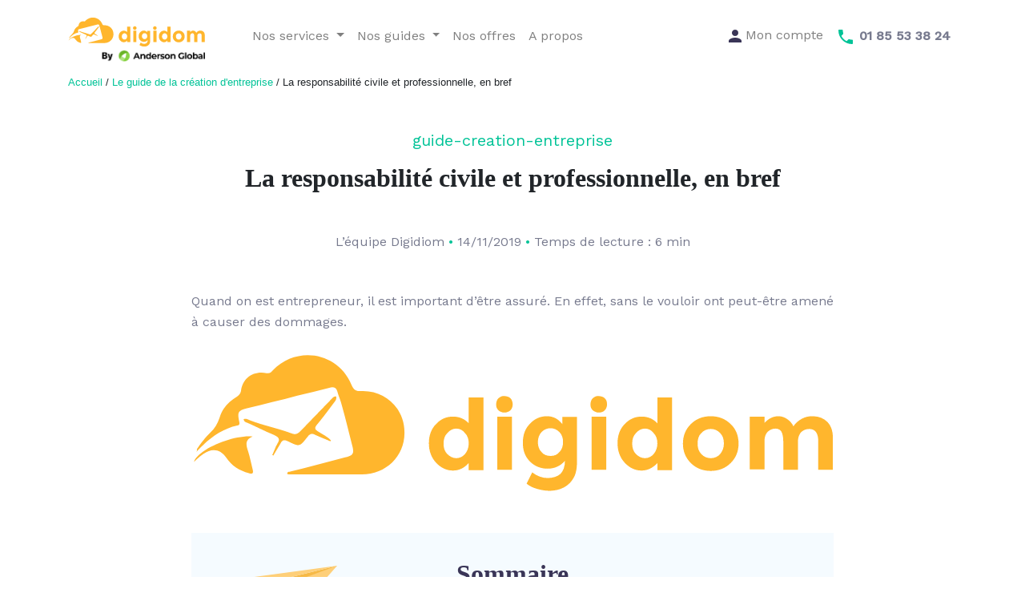

--- FILE ---
content_type: text/html; charset=UTF-8
request_url: https://www.digidom.pro/creation-entreprise/la-responsabilite-civile-et-professionnelle-en-bref
body_size: 24015
content:
<!DOCTYPE html>
<html lang="fr">
<head>
    <meta charset="UTF-8">
    <meta name="viewport" content="width=device-width, initial-scale=1">
    <meta name="google-site-verification" content="dfEn0zzwUpbYG2hI1oVvGAyUVLLuVzzjG6GCghTXsGE"/>

    <link rel="canonical" href="https://www.digidom.pro/creation-entreprise/la-responsabilite-civile-et-professionnelle-en-bref" />

    
        <meta name="title" content="La responsabilité civile et professionnelle, en bref">
    <meta name="description" content="Quand on est entrepreneur, il est important d’être assuré. En effet, sans le vouloir ont peut-être amené à causer des dommages.">
    <meta property="og:title" content="La responsabilité civile et professionnelle, en bref">
    <meta property="og:description" content="Qu’est-ce que la responsabilité civile ?La responsabilité civile est obligatoire pour toute personne (entrepreneur ou non). Elle peut être engagée pour de nombreux cas. En effet, tout dommage causé à autrui doit être réparé.Pour être engagée, la responsabilité doit réunir 3 conditions&amp;nbsp;:- un dommage subi par la victime,- un générateur de responsabilité, imputé à l’auteur de ce dommage- un lien de causalité entre ce fait et le dommage.L’assureur couvre le responsable pour indemniser la victime. À défaut d’assurance, c’est au responsable lui-même dédommager la victime. Cependant, si le responsable a eu la volonté de causer les dommages en toute connaissance de causes, et en sachant les conséquences, alors, là aussi l’assurance ne pourra intervenir.&amp;nbsp; &amp;nbsp;En tant qu’entrepreneur, l’assurance civile va pouvoir couvrir&amp;nbsp;:les dommages causés par les actes d’un individules dommages causés par sa négligenceles dommages causés par son imprudenceles dommages causés par ses préposés (les salariés sous sa responsabilité)les dommages causés par les animaux ou les biens qu’il a sous sa garde, comme les machines ou les locaux.Qu’est-ce que la responsabilité civile professionnelle&amp;nbsp;?Appelée aussi RC pro, elle permet de couvrir votre société, pour tous les dommages que vous pouvez causer au sein de votre activité. Lors de vos prestations, ou encore les dommages matériels, ou corporels sans oublier la perte financière. Cette assurance va pouvoir vous protéger lors des préjudices et des conséquences qu’ils engendrent. Elle peut être engagée lorsqu’il y a un préjudice envers un client, vos fournisseurs.Qu’est-ce que couvre la RC-pro&amp;nbsp;?La responsabilité civile professionnelle couvre toutes les fautes professionnelles, comme (liste non exhaustive)&amp;nbsp;:Les négligences,Les erreurs de conception ou d&#039;appréciation,Le manque de prudenceLes conseils inadaptés, une formation erronée.Le retard dans la prestation,La violation du droit à l&#039;image,La non-conformité,&amp;nbsp;Pour conclure, il est important de s’assurer, afin de travailler sereinement. Ce n’est pas une obligation, mais c’est fortement conseillé. &amp;nbsp;En effet, une erreur peut vite arriver et il serait dommage de devoir payer une somme qui pourrait être conséquente.Sachez qu’en fonction de votre activité, vous devez obligatoirement vous assurer. En effet, les entrepreneurs dans le bâtiment doivent avoir une assurance dès lors de la création de l’entreprise.Afin de vous aider dans le choix des différentes assurances que dans le choix de la responsabilité civile professionnelle, nous vous conseillons de vous rapprocher d’expert en droit, qui saura vous aiguiller. Enfin, pour savoir s’il y a une quelconque obligation de vous assurer, lié à votre activité professionnelle, nous vous conseillons de vous rapprocher de votre CCI, ou là aussi, d’expert en droit.&amp;nbsp;">

    <meta name="twitter:card" content="summary_large_image">
    <meta name="twitter:title" content="La responsabilité civile et professionnelle, en bref">
    <meta name="twitter:site" content="@digidompro">
    <meta name="twitter:description" content="Qu’est-ce que la responsabilité civile ?La responsabilité civile est obligatoire pour toute personne (entrepreneur ou non). Elle peut être engagée pour de nombreux cas. En effet, tout dommage causé à autrui doit être réparé.Pour être engagée, la responsabilité doit réunir 3 conditions&amp;nbsp;:- un dommage subi par la victime,- un générateur de responsabilité, imputé à l’auteur de ce dommage- un lien de causalité entre ce fait et le dommage.L’assureur couvre le responsable pour indemniser la victime. À défaut d’assurance, c’est au responsable lui-même dédommager la victime. Cependant, si le responsable a eu la volonté de causer les dommages en toute connaissance de causes, et en sachant les conséquences, alors, là aussi l’assurance ne pourra intervenir.&amp;nbsp; &amp;nbsp;En tant qu’entrepreneur, l’assurance civile va pouvoir couvrir&amp;nbsp;:les dommages causés par les actes d’un individules dommages causés par sa négligenceles dommages causés par son imprudenceles dommages causés par ses préposés (les salariés sous sa responsabilité)les dommages causés par les animaux ou les biens qu’il a sous sa garde, comme les machines ou les locaux.Qu’est-ce que la responsabilité civile professionnelle&amp;nbsp;?Appelée aussi RC pro, elle permet de couvrir votre société, pour tous les dommages que vous pouvez causer au sein de votre activité. Lors de vos prestations, ou encore les dommages matériels, ou corporels sans oublier la perte financière. Cette assurance va pouvoir vous protéger lors des préjudices et des conséquences qu’ils engendrent. Elle peut être engagée lorsqu’il y a un préjudice envers un client, vos fournisseurs.Qu’est-ce que couvre la RC-pro&amp;nbsp;?La responsabilité civile professionnelle couvre toutes les fautes professionnelles, comme (liste non exhaustive)&amp;nbsp;:Les négligences,Les erreurs de conception ou d&#039;appréciation,Le manque de prudenceLes conseils inadaptés, une formation erronée.Le retard dans la prestation,La violation du droit à l&#039;image,La non-conformité,&amp;nbsp;Pour conclure, il est important de s’assurer, afin de travailler sereinement. Ce n’est pas une obligation, mais c’est fortement conseillé. &amp;nbsp;En effet, une erreur peut vite arriver et il serait dommage de devoir payer une somme qui pourrait être conséquente.Sachez qu’en fonction de votre activité, vous devez obligatoirement vous assurer. En effet, les entrepreneurs dans le bâtiment doivent avoir une assurance dès lors de la création de l’entreprise.Afin de vous aider dans le choix des différentes assurances que dans le choix de la responsabilité civile professionnelle, nous vous conseillons de vous rapprocher d’expert en droit, qui saura vous aiguiller. Enfin, pour savoir s’il y a une quelconque obligation de vous assurer, lié à votre activité professionnelle, nous vous conseillons de vous rapprocher de votre CCI, ou là aussi, d’expert en droit.&amp;nbsp;">
            <meta name="twitter:image:src" content="https://www.digidom.pro/images/logo.svg">
    
    <title>La responsabilité civile et professionnelle, en bref | Digidom</title>
                <!-- TrustBox script -->
        <script type="text/javascript" src="//widget.trustpilot.com/bootstrap/v5/tp.widget.bootstrap.min.js"
                async></script>
        <!-- End TrustBox script -->
                    <!-- Google Tag Manager -->
            <script>(function(w,d,s,l,i){w[l]=w[l]||[];w[l].push({'gtm.start':
                        new Date().getTime(),event:'gtm.js'});var f=d.getElementsByTagName(s)[0],
                    j=d.createElement(s),dl=l!='dataLayer'?'&l='+l:'';j.async=true;j.src=
                    'https://www.googletagmanager.com/gtm.js?id='+i+dl;f.parentNode.insertBefore(j,f);
                })(window,document,'script','dataLayer','GTM-PC5VF34');
            </script>
            <!-- End Google Tag Manager -->
            
    <link rel="stylesheet" href="/build/0.5adc5096.css" defer><link rel="stylesheet" href="/build/1.0aa0461f.css" defer><link rel="stylesheet" href="/build/articleShow.ccc47dad.css" defer>
</head>
<body
        data-category-title="Digidom"
        data-page-title="Digidom"
>
<div id="app">
            <!-- Google Tag Manager (noscript) -->
        <noscript><iframe src="https://www.googletagmanager.com/ns.html?id=GTM-PC5VF34"
                          height="0" width="0" style="display:none;visibility:hidden"></iframe></noscript>
        <!-- End Google Tag Manager (noscript) -->
    
            <navigation
            img-url="/images/logo.svg"
            img-user="/images/icons/svg/user.svg"
            img-phone="/images/icons/svg/phone.svg"
            img-by-anderson-global="/build/images/by-anderson-global.png"
            url-bv="https://app.digidom.pro"></navigation>
    
        <div class="container-md container-fluid">
        <small class="nav__bar">
                            <a href="/">Accueil</a>
                                / <a
                    href="/guide-creation-entreprise">Le guide de la création d&#039;entreprise</a>
                / La responsabilité civile et professionnelle, en bref
                    </small>
        <div id="article_show" class="container mt-5">
                            <p class="header__title text-center">guide-creation-entreprise</p>
                        <div class="row">
                <article class="col-sm-12 col-lg-9 m-auto">
                    <h1 class="article__title text-center mb-5 h2">La responsabilité civile et professionnelle, en bref</h1>
                                                                                                        <div class="text-center">
                                    <span>
                                                                                    L’équipe Digidiom
                                                                                <span class="dot">•</span>
                                         14/11/2019 <span class="dot">•</span>
                                        Temps de lecture :
                                                                                    6 min
                                                                            </span>
                                </div>
                                                                                             <p class="text-center mt-5"><p>Quand on est entrepreneur, il est important d’être assuré. En effet, sans le vouloir ont peut-être amené à causer des dommages.</p></p>
                    <img class="mt-4" src="/images/logo.svg"
                         alt="Digidom image societe de domiciliation" width="100%">
                    <summary-article></summary-article>
                                            <div class="row">
                                                            <a type="button" href="javascript:void(0)" data-query-other="undefined"
                                   class="btn btn-green mx-auto">undefined</a>
                                                    </div>
                                        <div class="description">
                        <p class="mt-5">
                            <h3>Qu’est-ce que la responsabilité civile ?</h3><p>La responsabilité civile est obligatoire pour toute personne (entrepreneur ou non). Elle peut être engagée pour de nombreux cas. En effet, tout dommage causé à autrui doit être réparé.</p><p>Pour être engagée, la responsabilité doit réunir 3 conditions&nbsp;:</p><p>- un dommage subi par la victime,</p><p>- un générateur de responsabilité, imputé à l’auteur de ce dommage</p><p>- un lien de causalité entre ce fait et le dommage.</p><p>L’assureur couvre le responsable pour indemniser la victime. À défaut d’assurance, c’est au responsable lui-même dédommager la victime. Cependant, si le responsable a eu la volonté de causer les dommages en toute connaissance de causes, et en sachant les conséquences, alors, là aussi l’assurance ne pourra intervenir.&nbsp; &nbsp;</p><p>En tant qu’entrepreneur, l’assurance civile va pouvoir couvrir&nbsp;:</p><ul><li>les dommages causés par les actes d’un individu</li><li>les dommages causés par sa négligence</li><li>les dommages causés par son imprudence</li><li>les dommages causés par ses préposés (les salariés sous sa responsabilité)</li><li>les dommages causés par les animaux ou les biens qu’il a sous sa garde, comme les machines ou les locaux.</li></ul><h3>Qu’est-ce que la responsabilité civile professionnelle&nbsp;?</h3><p>Appelée aussi RC pro, elle permet de couvrir votre société, pour tous les dommages que vous pouvez causer au sein de votre activité. Lors de vos prestations, ou encore les dommages matériels, ou corporels sans oublier la perte financière. Cette assurance va pouvoir vous protéger lors des préjudices et des conséquences qu’ils engendrent. Elle peut être engagée lorsqu’il y a un préjudice envers un client, vos fournisseurs.</p><h3>Qu’est-ce que couvre la RC-pro&nbsp;?</h3><p>La responsabilité civile professionnelle couvre toutes les fautes professionnelles, comme (liste non exhaustive)&nbsp;:</p><ul><li>Les négligences,</li><li>Les erreurs de conception ou d'appréciation,</li><li>Le manque de prudence</li><li>Les conseils inadaptés, une formation erronée.</li><li>Le retard dans la prestation,</li><li>La violation du droit à l'image,</li><li>La non-conformité,</li></ul><p>&nbsp;</p><p>Pour conclure, il est important de s’assurer, afin de travailler sereinement. Ce n’est pas une obligation, mais c’est fortement conseillé. &nbsp;En effet, une erreur peut vite arriver et il serait dommage de devoir payer une somme qui pourrait être conséquente.</p><p>Sachez qu’en fonction de votre activité, vous devez obligatoirement vous assurer. En effet, les entrepreneurs dans le bâtiment doivent avoir une assurance dès lors de la création de l’entreprise.</p><p>Afin de vous aider dans le choix des différentes assurances que dans le choix de la responsabilité civile professionnelle, nous vous conseillons de vous rapprocher d’expert en droit, qui saura vous aiguiller. Enfin, pour savoir s’il y a une quelconque obligation de vous assurer, lié à votre activité professionnelle, nous vous conseillons de vous rapprocher de votre CCI, ou là aussi, d’expert en droit.</p><p>&nbsp;</p>
                        </p>
                    </div>
                                            <div class="row">
                                                            <a type="button" href="javascript:void(0)" data-query-other="undefined"
                                   class="btn btn-green mx-auto">undefined</a>
                                                    </div>
                    
                    <hr>
                                                                        
                                <div class="row">
                                    <div class="col">
                                        <p>L’équipe Digidiom</p>
                                        <p class="article__author__details">Passionnés par l'entrepreneuriat, nous avons toujours voulu
                                            soutenir ceux qui construisent la France de demain. Nous travaillons chez Digidom pour
                                            encourager les jeunes entrepreneurs et futurs startupeurs à concrétiser leur rêve, aux
                                            côtés d'une équipe motivée et impliquée dans son travail.</p>
                                    </div>
                                </div>
                                <hr>
                                                                                        </article>
            </div>
            <div class="row m-auto">
                <div class="col my-5 white-blue-color">
                    <div class="col mt-4">
                        <h3 class="title p-0 text-center h2" style="width: auto; margin: auto">
                            Découvrez notre solution d&#039;accompagnement pour les entrepreneurs
                        </h3>
                    </div>
                    <div id="eligibility" class="col my-3 text-center">
                        <img id="plane1" src="/images/plane/svg/plane-down-to-top.svg"
                             alt="plane-down-to-top">
                        <img id="plane2" src="/images/plane/svg/plane-right-to-left.svg"
                             alt="plane-right-to-left">
                        <p class="text-center">
                            Nos experts sont là pour vous répondre
                        </p>
                        <button-modal
                                class="btn my-3"
                                green="true"
                                service="domiciliation-entreprise">
                            Demande de rappel
                        </button-modal>
                    </div>
                </div>
            </div>
        </div>
    </div>


    <div class="container-fluid container-md">
                    <footer>
    <div class="row text-center text-lg-right mt-5">
        <div class="col-12">
            <call style="width: 100%" type="text-number" img-phone="/images/icons/svg/phone.svg" phone-number-display="01 85 53 38 24" phone-number-to-call="+33 01 85 53 38 24" is-footer="1"></call>
            <p><small>Numéro non surtaxé</small></p>
        </div>
    </div>
    <hr>

    <div class="row footer-menu">
        <div class="col-12 col-lg-3 my-3">
            <p class="font-weight-bold">Nos services</p>
            <p><a href="/domiciliation-entreprise-paris" class="item">Domiciliation</a></p>
            <p><a href="/creation-entreprise" class="item">Création d’entreprise</a></p>
            <p><a href="/services-juridiques" class="item link-fr">Services juridiques</a></p>
        </div>
        <div class="col-12 col-lg-3 my-3 link-fr">
            <p class="font-weight-bold">Nos guides</p>
            <p><a href="/guide-domiciliation" class="item guide">Guide de la domiciliation</a></p>
            <p><a href="/guide-sasu" class="item guide">Guide de la SASU</a></p>
            <p><a href="/guide-sas" class="item guide">Guide de la SAS</a></p>
            <p><a href="/guide-sci" class="item guide">Guide de la SCI</a></p>
            <p><a href="/guide-sarl" class="item guide">Guide de la SARL</a></p>
            <p><a href="/guide-eurl" class="item guide">Guide de la EURL</a></p>
            <p><a href="/guide-micro-entreprise" class="item guide">Guide de la micro-entreprise</a></p>
            <p><a href="/guide-freelance" class="item guide">Guide du freelance</a></p>
        </div>
        <div class="col-12 col-lg-3 mt-3">
            <p><a href="/a-propos" class="item font-weight-bold link-fr">À propos</a></p>
            <p><a href="/mentions-legales" class="item font-weight-bold">Mentions légales</a></p>
            <p><a href="/politique-de-protection-des-donnees" class="item font-weight-bold">Politique de confidentialité</a></p>
            <p><a href="/conditions-generales-utilisation" class="item font-weight-bold">Conditions générales</a></p>
            <p class="logo-anderson-global-company-container">
                <a href="https://anderson-global.com" target="_blank" rel="noopener noreferrer">
                    <img class="logo-anderson-global-company" src="/build/images/anderson-global-company.png" alt="Anderson global company">
                </a>
            </p>
        </div>
        <div class="col-12 col-lg-3 text-center text-lg-left mt-lg-3 mt-5">
            <div class="col-12">
                <div class="reseaux">
                    <a href="https://www.linkedin.com/company/digidom-pro/mycompany/" target="_blank">
                        <img src="/images/linkedin.png" loading="lazy" alt="logo-linkedin" />
                    </a>
                    <a href="https://www.instagram.com/digidompro/" target="_blank">
                        <img src="/images/instagram.png" loading="lazy" alt="logo-instagram" />
                    </a>
                    <a href="https://www.facebook.com/digidompro/" target="_blank">
                        <img src="/images/fb.png" loading="lazy" alt="logo-facebook" />
                    </a>
                    <a href="https://twitter.com/digidompro" target="_blank">
                        <img src="/images/twitter.png" loading="lazy" alt="logo-twitter" />
                    </a>
                </div>
            </div>
            <div class="col-12">
                <!-- TrustBox widget - Mini -->
                <div class="trustpilot-widget" data-locale="fr-FR" data-template-id="53aa8807dec7e10d38f59f32" data-businessunit-id="53076aa800006400057843e0" data-style-height="150px" data-style-width="100%" data-theme="light">
                    <a href="https://fr.trustpilot.com/review/digidom.pro" target="_blank" rel="noopener">Trustpilot</a>
                </div>
                <!-- End TrustBox widget -->
            </div>
            <div class="col-12">
                <p class="mx-3 mx-lg-0 text-appli-footer">Notre application mobile
                        est votre meilleur outil
                        de dématérialisation administrative.</p>
            </div>

            <div class="row d-flex mt-4">
                <div class="col">
                    <a href="https://itunes.apple.com/fr/app/digidom-la-domiciliation-nouvelle-generation/id1156044038">
                        <img src="/images/appstore.webp" loading="lazy" width="130px" height="auto" alt="logo-app-store">
                    </a>
                </div>
                <div class="col">
                    <a href="https://play.google.com/store/apps/details?id=com.digidom">
                        <img src="/images/playstore.webp" loading="lazy" width="145px" height="auto" alt="logo-playstore">
                    </a>
                </div>
            </div>
        </div>
    </div>
    <div class="col-12 my-4 text-center">
        <small>© Digidom 2026
               •  Société du groupe Anderson Global
               •  Agrément préfectoral : DOM2010402 •
            10 rue de Penthièvre 75008 Paris  •  SIRET : 797978996 • Déclaration d'activité : 11756007975</small>
    </div>

</footer>
            </div>

</div>
        <script type="text/javascript" defer async>window.$crisp = [];
        window.CRISP_WEBSITE_ID = "9518b640-62f1-44a9-9a61-4004db5c3ccd";
        (function () {
            let d = document;
            let s = d.createElement("script");
            s.src = "https://client.crisp.chat/l.js";
            s.async = true;
            d.getElementsByTagName("head")[0].appendChild(s);
        })();
    </script>
    <script>
        (function () {
            var qs, js, q, s, d = document, gi = d.getElementById, ce = d.createElement,
                gt = d.getElementsByTagName, id = "typef_orm_share", b = "https://embed.typeform.com/";
            if (!gi.call(d, id)) {
                js = ce.call(d, "script");
                js.id = id;
                js.src = b + "embed.js";
                q = gt.call(d, "script")[0];
                q.parentNode.insertBefore(js, q)
            }
        })()
    </script>
    <script>
        window.localStorage.setItem('bv', 'https://app.digidom.pro');
        window.localStorage.setItem('tunnel_base_url', 'https://forms.digidom.pro/');
        window.localStorage.setItem('segment', 'QeVtwWZ2hWg5n7NEdeeeBqTvq2Atny2N')
        window.localStorage.setItem('legalPlace', 'https://digidom.legalplace.fr')
    </script>

    <script src="/build/runtime.d94b3b43.js" defer></script><script src="/build/0.c77b57c9.js" defer></script><script src="/build/1.1cca97ef.js" defer></script><script src="/build/articleShow.b8fec558.js" defer></script>
    </body>
</html>


--- FILE ---
content_type: text/html; charset=UTF-8
request_url: https://www.googletagmanager.com/ns.html?id=GTM-PC5VF34
body_size: -195
content:
<!DOCTYPE html>


<html lang=en>
<head>
  <meta charset=utf-8>
  <title>ns</title>
</head>
<body>
  

  

  
  

  

  

  

  

  

  

  

  

  

  

  

  

  

  

































































<img src="//bat.bing.com/action/0?ti=56013146&Ver=2"/>

<img src="//bat.bing.com/action/0?ti=180057038&Ver=2"/>





















</body></html>


--- FILE ---
content_type: image/svg+xml
request_url: https://www.digidom.pro/images/plane/svg/plane-down-to-top.svg
body_size: 2296
content:
<svg width="193" height="217" viewBox="0 0 193 217" fill="none" xmlns="http://www.w3.org/2000/svg">
    <path fill-rule="evenodd" clip-rule="evenodd" d="M39.3516 30.35L50.6556 69.0725L162.418 0.00195312L39.3516 30.35Z" fill="#F6B946"/>
    <path fill-rule="evenodd" clip-rule="evenodd" d="M162.419 0.00195312L0 21.9755L39.3525 30.35L162.419 0.00195312Z" fill="#FECF79"/>
    <path fill-rule="evenodd" clip-rule="evenodd" d="M60.0703 37.4645L81.2113 48.503L107.374 62.1605L162.418 0.00195312L60.0703 37.4645Z" fill="#FECF79"/>
    <path fill-rule="evenodd" clip-rule="evenodd" d="M50.6523 69.0683L60.0708 37.4648L82.6878 49.2728L50.6523 69.0683Z" fill="#E09D1F"/>
    <path fill-rule="evenodd" clip-rule="evenodd" d="M38.487 76.01C37.506 76.01 36.534 75.587 35.868 74.768C34.689 73.319 34.9095 71.195 36.354 70.016L37.299 69.2645C38.775 68.135 40.899 68.423 42.0285 69.899C43.158 71.3795 42.879 73.4945 41.3985 74.6285L40.6155 75.254C39.99 75.7625 39.2385 76.01 38.487 76.01Z" fill="#C6DCD7"/>
    <path fill-rule="evenodd" clip-rule="evenodd" d="M23.6543 90.6075C22.8758 90.6075 22.0928 90.3375 21.4583 89.793C20.0453 88.578 19.8833 86.445 21.0983 85.032L22.6598 83.241C23.8973 81.855 26.0303 81.72 27.4253 82.971C28.8158 84.2085 28.9373 86.3415 27.6998 87.732L26.2148 89.433C25.5488 90.207 24.6038 90.6075 23.6543 90.6075ZM11.8193 107.717C11.2838 107.717 10.7393 107.586 10.2353 107.321C8.5883 106.448 7.9673 104.4 8.8403 102.753C9.2183 102.047 9.6053 101.34 10.0013 100.643C10.9238 99.018 12.9848 98.4465 14.6048 99.3825C16.2248 100.301 16.7918 102.362 15.8693 103.986C15.5048 104.625 15.1493 105.273 14.8028 105.926C14.1953 107.064 13.0253 107.717 11.8193 107.717ZM5.1908 127.359C5.0423 127.359 4.8893 127.35 4.7363 127.328C2.8913 127.08 1.5953 125.384 1.8428 123.534C1.9508 122.711 2.0858 121.892 2.2343 121.082C2.5763 119.246 4.3448 118.04 6.1718 118.382C8.0033 118.724 9.2138 120.483 8.8718 122.315C8.7413 123.017 8.6288 123.719 8.5298 124.434C8.3048 126.131 6.8558 127.359 5.1908 127.359ZM150.262 146.786C149.933 146.786 149.605 146.741 149.281 146.642C148.637 146.444 147.989 146.282 147.328 146.147C145.505 145.764 144.331 143.978 144.713 142.155C145.091 140.328 146.864 139.158 148.705 139.536C149.564 139.716 150.41 139.932 151.243 140.184C153.029 140.729 154.033 142.614 153.488 144.396C153.047 145.85 151.711 146.786 150.262 146.786ZM7.3013 147.879C5.9198 147.879 4.6238 147.02 4.1243 145.643C3.8453 144.86 3.5843 144.072 3.3413 143.289C2.8013 141.507 3.8048 139.622 5.5913 139.077C7.3733 138.551 9.2588 139.536 9.8033 141.323C10.0058 141.998 10.2353 142.677 10.4783 143.361C11.1083 145.112 10.1993 147.047 8.4443 147.681C8.0663 147.816 7.6793 147.879 7.3013 147.879ZM127.46 148.001C126.011 148.001 124.67 147.06 124.234 145.598C123.694 143.811 124.706 141.93 126.493 141.395C127.271 141.156 128.05 140.94 128.828 140.733C130.619 140.234 132.473 141.323 132.955 143.123C133.436 144.923 132.365 146.772 130.561 147.254C129.854 147.443 129.148 147.645 128.437 147.857C128.113 147.956 127.784 148.001 127.46 148.001ZM108.272 156.069C107.053 156.069 105.874 155.403 105.275 154.251C104.416 152.591 105.059 150.557 106.715 149.697L108.835 148.622C110.5 147.803 112.529 148.469 113.357 150.138C114.185 151.812 113.506 153.837 111.836 154.665L109.825 155.691C109.33 155.948 108.794 156.069 108.272 156.069ZM166.642 159.161C165.647 159.161 164.657 158.724 163.996 157.883C163.537 157.307 163.078 156.744 162.605 156.2C161.39 154.787 161.552 152.654 162.965 151.443C164.378 150.224 166.516 150.39 167.726 151.799C168.253 152.411 168.775 153.045 169.283 153.693C170.444 155.156 170.192 157.275 168.734 158.432C168.113 158.927 167.375 159.161 166.642 159.161ZM17.8943 165.717C16.9133 165.717 15.9503 165.299 15.2798 164.484C14.7758 163.868 14.2718 163.229 13.7723 162.572C12.6428 161.087 12.9308 158.967 14.4158 157.842C15.8918 156.704 18.0113 156.996 19.1453 158.486C19.5953 159.08 20.0498 159.651 20.4998 160.205C21.6833 161.645 21.4718 163.773 20.0318 164.952C19.4018 165.47 18.6458 165.717 17.8943 165.717ZM90.1733 166.419C89.0393 166.419 87.9278 165.848 87.2933 164.804C86.3168 163.22 86.8163 161.141 88.4048 160.164L90.4028 158.954C91.9958 157.991 94.0703 158.499 95.0378 160.088C96.0008 161.685 95.4923 163.76 93.8948 164.727L91.9328 165.92C91.3838 166.262 90.7763 166.419 90.1733 166.419ZM72.0068 176.607C70.7153 176.607 69.4823 175.865 68.9243 174.614C68.1638 172.908 68.9243 170.915 70.6253 170.154C71.2958 169.848 71.9618 169.542 72.6188 169.223C74.2928 168.408 76.3178 169.092 77.1368 170.771C77.9558 172.449 77.2628 174.47 75.5888 175.284C74.8598 175.64 74.1218 175.982 73.3793 176.315C72.9338 176.517 72.4658 176.607 72.0068 176.607ZM176.996 177.183C175.687 177.183 174.445 176.423 173.896 175.149L172.982 173.093C172.208 171.396 172.955 169.394 174.652 168.62C176.353 167.855 178.351 168.602 179.125 170.289C179.453 171.009 179.773 171.738 180.092 172.467C180.83 174.182 180.043 176.171 178.333 176.909C177.896 177.098 177.442 177.183 176.996 177.183ZM33.9503 178.709C33.4778 178.709 33.0008 178.614 32.5463 178.403C31.7858 178.056 31.0298 177.674 30.2738 177.264C28.6313 176.373 28.0283 174.326 28.9148 172.683C29.8103 171.045 31.8578 170.442 33.4958 171.329C34.1123 171.671 34.7333 171.981 35.3588 172.265C37.0508 173.043 37.7978 175.05 37.0193 176.742C36.4523 177.98 35.2283 178.709 33.9503 178.709ZM51.9728 181.989C50.2088 181.989 48.7238 180.612 48.6113 178.826C48.4943 176.963 49.9073 175.361 51.7703 175.248C52.4813 175.199 53.1923 175.131 53.9033 175.055C55.7618 174.884 57.4268 176.175 57.6383 178.025C57.8543 179.874 56.5223 181.548 54.6728 181.76C53.8448 181.854 53.0168 181.931 52.1888 181.98C52.1168 181.989 52.0493 181.989 51.9728 181.989ZM183.791 196.88C182.302 196.88 180.943 195.89 180.538 194.387L179.926 192.209C179.408 190.418 180.439 188.546 182.225 188.024C184.016 187.524 185.888 188.537 186.406 190.328C186.631 191.093 186.847 191.858 187.054 192.627C187.54 194.427 186.473 196.277 184.673 196.767C184.376 196.844 184.084 196.88 183.791 196.88Z" fill="#C6DCD7"/>
    <path fill-rule="evenodd" clip-rule="evenodd" d="M188.16 216.235C186.558 216.235 185.136 215.087 184.844 213.454L184.641 212.365C184.308 210.529 185.519 208.774 187.35 208.436C189.177 208.081 190.941 209.309 191.283 211.141L191.486 212.266C191.814 214.102 190.595 215.852 188.759 216.181C188.556 216.217 188.358 216.235 188.16 216.235Z" fill="#C6DCD7"/>
</svg>


--- FILE ---
content_type: image/svg+xml
request_url: https://www.digidom.pro/images/plane/svg/plane-right-to-left.svg
body_size: 2471
content:
<svg width="194" height="162" viewBox="0 0 194 162" fill="none" xmlns="http://www.w3.org/2000/svg">
    <path fill-rule="evenodd" clip-rule="evenodd" d="M0.792969 56.4238L31.6988 123.222L54.1965 102.063L0.792969 56.4238Z" fill="#FECF79"/>
    <path fill-rule="evenodd" clip-rule="evenodd" d="M62.6632 97.2796L84.4449 84.6727L0.792969 56.4258L62.6632 97.2796Z" fill="#FECF79"/>
    <path fill-rule="evenodd" clip-rule="evenodd" d="M54.1965 102.063L60.2084 111.571L62.6632 97.2776L0.792969 56.4238L54.1965 102.063Z" fill="#F6B946"/>
    <path fill-rule="evenodd" clip-rule="evenodd" d="M50.4973 105.542L60.2092 111.572L54.1972 102.064L50.4973 105.542Z" fill="#E09D1F"/>
    <path fill-rule="evenodd" clip-rule="evenodd" d="M183.509 88.2069C182.724 88.493 181.81 88.3041 181.203 87.6565C180.393 86.787 180.441 85.4282 181.307 84.6189L181.774 84.1749C182.623 83.3352 183.979 83.3507 184.811 84.1943C185.645 85.0369 185.636 86.3936 184.794 87.2303L184.239 87.7583C184.02 87.9601 183.773 88.1109 183.509 88.2069Z" fill="#C6DCD7"/>
    <mask id="mask0" mask-type="alpha" maskUnits="userSpaceOnUse" x="63" y="67" width="119" height="79">
        <path fill-rule="evenodd" clip-rule="evenodd" d="M63.7852 104.916L167 67.3488L181.711 107.767L78.4961 145.334L63.7852 104.916Z" fill="white"/>
    </mask>
    <g mask="url(#mask0)">
        <path fill-rule="evenodd" clip-rule="evenodd" d="M124.335 88.5825C123.942 88.7255 123.505 88.7565 123.071 88.6433C121.919 88.3522 121.225 87.1814 121.519 86.0316C121.673 85.4239 121.891 84.8416 122.163 84.2978C122.691 83.2368 123.977 82.802 125.042 83.332C126.107 83.862 126.537 85.1533 126.009 86.2143C125.87 86.4872 125.762 86.7829 125.683 87.0949C125.502 87.8103 124.978 88.3483 124.335 88.5825ZM134.947 88.3261C134.129 88.6239 133.179 88.4024 132.58 87.703C132.311 87.3895 132.035 87.0935 131.755 86.8176C130.909 85.9853 130.898 84.6236 131.732 83.7808C132.565 82.9289 133.921 82.92 134.77 83.754C135.133 84.1129 135.492 84.4972 135.843 84.909C136.616 85.8103 136.512 87.1651 135.608 87.9392C135.408 88.1096 135.184 88.2398 134.947 88.3261ZM129.085 99.5312C128.377 99.7888 127.555 99.6672 126.946 99.1393C126.542 98.7924 126.164 98.4393 125.807 98.0875C124.966 97.2506 124.965 95.8914 125.802 95.0503C126.629 94.2067 127.996 94.2029 128.841 95.0416C129.124 95.3256 129.427 95.6055 129.752 95.8866C130.649 96.6604 130.752 98.0158 129.976 98.9142C129.728 99.2055 129.419 99.4097 129.085 99.5312ZM139.565 99.8076C139.39 99.8712 139.207 99.9134 139.012 99.9296C137.832 100.03 136.79 99.153 136.69 97.9732C136.653 97.5447 136.605 97.1292 136.543 96.7159C136.368 95.5391 137.187 94.4393 138.353 94.2769C139.527 94.1026 140.618 94.9128 140.792 96.0869C140.867 96.5842 140.926 97.09 140.97 97.6044C141.056 98.5943 140.456 99.4833 139.565 99.8076ZM74.2557 124.922C73.6528 125.142 72.9609 125.092 72.3754 124.723C71.9753 124.469 71.5714 124.214 71.1636 123.948C70.1725 123.293 69.8978 121.961 70.5494 120.97C71.2001 119.978 72.5365 119.705 73.5256 120.354L74.6638 121.085C75.6688 121.719 75.9704 123.042 75.3364 124.047C75.0752 124.469 74.6891 124.765 74.2557 124.922ZM139.954 105.558C139.534 105.711 139.066 105.723 138.598 105.561C138.588 105.558 138.509 105.532 138.5 105.526C137.992 105.343 137.591 105.19 137.203 105.035C136.098 104.596 135.561 103.347 136.001 102.245C136.439 101.143 137.689 100.6 138.792 101.043C139.145 101.183 139.505 101.32 139.872 101.455C140.979 101.859 141.638 103.11 141.241 104.221C141.013 104.868 140.535 105.347 139.954 105.558ZM173.745 96.1C172.86 96.4223 171.833 96.1314 171.26 95.3252C170.574 94.3617 170.801 93.0198 171.768 92.3328L172.884 91.5303C173.834 90.8247 175.185 91.0433 175.884 92.002C176.582 92.9642 176.37 94.3066 175.407 95.0043L174.257 95.8314C174.095 95.9454 173.923 96.0353 173.745 96.1ZM152.44 106.18C152.335 106.218 152.227 106.249 152.114 106.272C151.624 106.367 151.135 106.454 150.643 106.527C149.471 106.7 148.376 105.894 148.202 104.72C148.024 103.544 148.847 102.455 150.007 102.277C150.435 102.213 150.862 102.137 151.289 102.054C152.455 101.825 153.583 102.588 153.809 103.752C154.015 104.802 153.415 105.826 152.44 106.18ZM85.3984 130.688C84.9193 130.863 84.3757 130.868 83.8645 130.661C83.422 130.484 82.9775 130.301 82.5328 130.109C81.4399 129.645 80.9369 128.38 81.4018 127.287C81.8677 126.197 83.1352 125.693 84.2226 126.16C84.6407 126.337 85.0541 126.509 85.4682 126.676C86.5686 127.119 87.1029 128.37 86.6591 129.47C86.4224 130.059 85.9529 130.486 85.3984 130.688ZM162.962 102.536C161.945 102.907 160.795 102.46 160.304 101.465C159.78 100.4 160.219 99.1118 161.282 98.5908L162.509 97.9827C163.557 97.4367 164.862 97.8641 165.397 98.9251C165.935 99.9823 165.511 101.273 164.454 101.811L163.179 102.445C163.109 102.48 163.038 102.509 162.962 102.536ZM137.421 112.058C136.929 112.238 136.37 112.236 135.851 112.017C134.758 111.558 134.245 110.3 134.706 109.206C134.877 108.796 135.039 108.386 135.195 107.985C135.611 106.877 136.849 106.316 137.961 106.732C139.071 107.154 139.632 108.391 139.212 109.501C139.043 109.956 138.861 110.412 138.665 110.871C138.424 111.446 137.962 111.861 137.421 112.058ZM97.4984 133.95C97.1862 134.064 96.8384 134.105 96.4865 134.06C96.0037 133.998 95.5206 133.926 95.0309 133.846C93.862 133.649 93.0688 132.542 93.2642 131.37C93.4606 130.201 94.5709 129.416 95.7368 129.605C96.1783 129.679 96.6132 129.743 97.0462 129.802C98.2238 129.955 99.0489 131.033 98.8953 132.21C98.7891 133.033 98.2279 133.685 97.4984 133.95ZM130.482 122.464C129.747 122.731 128.888 122.583 128.278 122.013C127.41 121.201 127.366 119.842 128.179 118.976C128.483 118.646 128.784 118.32 129.076 117.991C129.862 117.102 131.217 117.014 132.11 117.801C132.999 118.585 133.081 119.942 132.298 120.83C131.979 121.193 131.65 121.554 131.315 121.914C131.074 122.166 130.788 122.352 130.482 122.464ZM110.013 133.687C109.903 133.727 109.787 133.761 109.67 133.782C109.187 133.872 108.701 133.951 108.206 134.022C107.033 134.193 105.942 133.38 105.771 132.207C105.598 131.03 106.414 129.937 107.588 129.772C108.022 129.708 108.454 129.637 108.879 129.558C110.047 129.341 111.168 130.109 111.385 131.277C111.582 132.321 110.982 133.335 110.013 133.687ZM120.516 130.041C119.52 130.404 118.384 129.979 117.88 129.013C117.33 127.961 117.738 126.663 118.792 126.115C119.178 125.913 119.556 125.703 119.932 125.487C120.967 124.897 122.271 125.239 122.868 126.268C123.461 127.296 123.11 128.609 122.086 129.205C121.658 129.452 121.222 129.693 120.779 129.924C120.692 129.971 120.605 130.009 120.516 130.041Z" fill="#C6DCD7"/>
    </g>
    <path fill-rule="evenodd" clip-rule="evenodd" d="M63.9837 117.395C63.2893 117.648 62.4824 117.533 61.8741 117.026L61.3047 116.55C60.403 115.781 60.2961 114.424 61.0652 113.522C61.8307 112.619 63.1906 112.511 64.0924 113.28L64.6211 113.728C65.5334 114.484 65.6574 115.838 64.8985 116.751C64.6458 117.053 64.3283 117.27 63.9837 117.395Z" fill="#C6DCD7"/>
</svg>


--- FILE ---
content_type: application/javascript
request_url: https://www.digidom.pro/build/1.1cca97ef.js
body_size: 7221
content:
(window.webpackJsonp=window.webpackJsonp||[]).push([[1],{"/GqU":function(e,t,r){var n=r("RK3t"),o=r("HYAF");e.exports=function(e){return n(o(e))}},"/b8u":function(e,t,r){var n=r("STAE");e.exports=n&&!Symbol.sham&&"symbol"==typeof Symbol.iterator},"0BK2":function(e,t){e.exports={}},"0Dky":function(e,t){e.exports=function(e){try{return!!e()}catch(e){return!0}}},"0GbY":function(e,t,r){var n=r("Qo9l"),o=r("2oRo"),u=function(e){return"function"==typeof e?e:void 0};e.exports=function(e,t){return arguments.length<2?u(n[e])||u(o[e]):n[e]&&n[e][t]||o[e]&&o[e][t]}},"0eef":function(e,t,r){"use strict";var n={}.propertyIsEnumerable,o=Object.getOwnPropertyDescriptor,u=o&&!n.call({1:2},1);t.f=u?function(e){var t=o(this,e);return!!t&&t.enumerable}:n},"0pQ5":function(e,t,r){"use strict";Object.defineProperty(t,"__esModule",{value:!0}),t.default=void 0;var n=r("eO9T");t.default=function(){for(var e=arguments.length,t=new Array(e),r=0;r<e;r++)t[r]=arguments[r];return(0,n.withParams)({type:"or"},(function(){for(var e=this,r=arguments.length,n=new Array(r),o=0;o<r;o++)n[o]=arguments[o];return t.length>0&&t.reduce((function(t,r){return t||r.apply(e,n)}),!1)}))}},"14Sl":function(e,t,r){"use strict";r("rB9j");var n=r("busE"),o=r("0Dky"),u=r("tiKp"),i=r("kmMV"),a=r("kRJp"),f=u("species"),c=!o((function(){var e=/./;return e.exec=function(){var e=[];return e.groups={a:"7"},e},"7"!=="".replace(e,"$<a>")})),l="$0"==="a".replace(/./,"$0"),s=u("replace"),p=!!/./[s]&&""===/./[s]("a","$0"),d=!o((function(){var e=/(?:)/,t=e.exec;e.exec=function(){return t.apply(this,arguments)};var r="ab".split(e);return 2!==r.length||"a"!==r[0]||"b"!==r[1]}));e.exports=function(e,t,r,s){var v=u(e),y=!o((function(){var t={};return t[v]=function(){return 7},7!=""[e](t)})),g=y&&!o((function(){var t=!1,r=/a/;return"split"===e&&((r={}).constructor={},r.constructor[f]=function(){return r},r.flags="",r[v]=/./[v]),r.exec=function(){return t=!0,null},r[v](""),!t}));if(!y||!g||"replace"===e&&(!c||!l||p)||"split"===e&&!d){var b=/./[v],h=r(v,""[e],(function(e,t,r,n,o){return t.exec===i?y&&!o?{done:!0,value:b.call(t,r,n)}:{done:!0,value:e.call(r,t,n)}:{done:!1}}),{REPLACE_KEEPS_$0:l,REGEXP_REPLACE_SUBSTITUTES_UNDEFINED_CAPTURE:p}),x=h[0],m=h[1];n(String.prototype,e,x),n(RegExp.prototype,v,2==t?function(e,t){return m.call(e,this,t)}:function(e){return m.call(e,this)})}s&&a(RegExp.prototype[v],"sham",!0)}},"1PTn":function(e,t,r){"use strict";Object.defineProperty(t,"__esModule",{value:!0}),t.default=void 0;var n=r("eO9T"),o=(0,n.withParams)({type:"required"},(function(e){return"string"==typeof e?(0,n.req)(e.trim()):(0,n.req)(e)}));t.default=o},"2oRo":function(e,t,r){(function(t){var r=function(e){return e&&e.Math==Math&&e};e.exports=r("object"==typeof globalThis&&globalThis)||r("object"==typeof window&&window)||r("object"==typeof self&&self)||r("object"==typeof t&&t)||function(){return this}()||Function("return this")()}).call(this,r("yLpj"))},"5lKX":function(e,t,r){"use strict";Object.defineProperty(t,"__esModule",{value:!0}),t.default=void 0;var n=r("eO9T");t.default=function(e){return(0,n.withParams)({type:"requiredUnless",prop:e},(function(t,r){return!!(0,n.ref)(e,this,r)||(0,n.req)(t)}))}},"62b2":function(e,t,r){"use strict";Object.defineProperty(t,"__esModule",{value:!0}),t.default=void 0;var n=r("eO9T");t.default=function(e){return(0,n.withParams)({type:"minValue",min:e},(function(t){return!(0,n.req)(t)||(!/\s/.test(t)||t instanceof Date)&&+t>=+e}))}},"6JNq":function(e,t,r){var n=r("UTVS"),o=r("Vu81"),u=r("Bs8V"),i=r("m/L8");e.exports=function(e,t){for(var r=o(t),a=i.f,f=u.f,c=0;c<r.length;c++){var l=r[c];n(e,l)||a(e,l,f(t,l))}}},"7BF0":function(e,t,r){"use strict";Object.defineProperty(t,"__esModule",{value:!0}),t.default=void 0;var n=r("eO9T");t.default=function(e,t){return(0,n.withParams)({type:"between",min:e,max:t},(function(r){return!(0,n.req)(r)||(!/\s/.test(r)||r instanceof Date)&&+e<=+r&&+t>=+r}))}},"93I0":function(e,t,r){var n=r("VpIT"),o=r("kOOl"),u=n("keys");e.exports=function(e){return u[e]||(u[e]=o(e))}},Bs8V:function(e,t,r){var n=r("g6v/"),o=r("0eef"),u=r("XGwC"),i=r("/GqU"),a=r("wE6v"),f=r("UTVS"),c=r("DPsx"),l=Object.getOwnPropertyDescriptor;t.f=n?l:function(e,t){if(e=i(e),t=a(t,!0),c)try{return l(e,t)}catch(e){}if(f(e,t))return u(!o.f.call(e,t),e[t])}},DLK6:function(e,t,r){var n=r("ewvW"),o=Math.floor,u="".replace,i=/\$([$&'`]|\d{1,2}|<[^>]*>)/g,a=/\$([$&'`]|\d{1,2})/g;e.exports=function(e,t,r,f,c,l){var s=r+e.length,p=f.length,d=a;return void 0!==c&&(c=n(c),d=i),u.call(l,d,(function(n,u){var i;switch(u.charAt(0)){case"$":return"$";case"&":return e;case"`":return t.slice(0,r);case"'":return t.slice(s);case"<":i=c[u.slice(1,-1)];break;default:var a=+u;if(0===a)return n;if(a>p){var l=o(a/10);return 0===l?n:l<=p?void 0===f[l-1]?u.charAt(1):f[l-1]+u.charAt(1):n}i=f[a-1]}return void 0===i?"":i}))}},DPsx:function(e,t,r){var n=r("g6v/"),o=r("0Dky"),u=r("zBJ4");e.exports=!n&&!o((function(){return 7!=Object.defineProperty(u("div"),"a",{get:function(){return 7}}).a}))},EzHr:function(e,t,r){"use strict";Object.defineProperty(t,"__esModule",{value:!0}),t.default=void 0;var n=(0,r("eO9T").regex)("integer",/(^[0-9]*$)|(^-[0-9]+$)/);t.default=n},FMNM:function(e,t,r){var n=r("xrYK"),o=r("kmMV");e.exports=function(e,t){var r=e.exec;if("function"==typeof r){var u=r.call(e,t);if("object"!=typeof u)throw TypeError("RegExp exec method returned something other than an Object or null");return u}if("RegExp"!==n(e))throw TypeError("RegExp#exec called on incompatible receiver");return o.call(e,t)}},HYAF:function(e,t){e.exports=function(e){if(null==e)throw TypeError("Can't call method on "+e);return e}},"I+eb":function(e,t,r){var n=r("2oRo"),o=r("Bs8V").f,u=r("kRJp"),i=r("busE"),a=r("zk60"),f=r("6JNq"),c=r("lMq5");e.exports=function(e,t){var r,l,s,p,d,v=e.target,y=e.global,g=e.stat;if(r=y?n:g?n[v]||a(v,{}):(n[v]||{}).prototype)for(l in t){if(p=t[l],s=e.noTargetGet?(d=o(r,l))&&d.value:r[l],!c(y?l:v+(g?".":"#")+l,e.forced)&&void 0!==s){if(typeof p==typeof s)continue;f(p,s)}(e.sham||s&&s.sham)&&u(p,"sham",!0),i(r,l,p,e)}}},I8vh:function(e,t,r){var n=r("ppGB"),o=Math.max,u=Math.min;e.exports=function(e,t){var r=n(e);return r<0?o(r+t,0):u(r,t)}},JBy8:function(e,t,r){var n=r("yoRg"),o=r("eDl+").concat("length","prototype");t.f=Object.getOwnPropertyNames||function(e){return n(e,o)}},KhKh:function(e,t,r){"use strict";Object.defineProperty(t,"__esModule",{value:!0}),t.default=void 0;var n=r("eO9T");t.default=function(e){return(0,n.withParams)({type:"maxLength",max:e},(function(t){return!(0,n.req)(t)||(0,n.len)(t)<=e}))}},LQDL:function(e,t,r){var n,o,u=r("2oRo"),i=r("NC/Y"),a=u.process,f=a&&a.versions,c=f&&f.v8;c?o=(n=c.split("."))[0]+n[1]:i&&(!(n=i.match(/Edge\/(\d+)/))||n[1]>=74)&&(n=i.match(/Chrome\/(\d+)/))&&(o=n[1]),e.exports=o&&+o},M2AK:function(e,t,r){"use strict";Object.defineProperty(t,"__esModule",{value:!0}),t.default=void 0;var n=r("eO9T");t.default=function(){for(var e=arguments.length,t=new Array(e),r=0;r<e;r++)t[r]=arguments[r];return(0,n.withParams)({type:"and"},(function(){for(var e=this,r=arguments.length,n=new Array(r),o=0;o<r;o++)n[o]=arguments[o];return t.length>0&&t.reduce((function(t,r){return t&&r.apply(e,n)}),!0)}))}},"NC/Y":function(e,t,r){var n=r("0GbY");e.exports=n("navigator","userAgent")||""},OlTG:function(e,t,r){"use strict";Object.defineProperty(t,"__esModule",{value:!0}),t.default=void 0;var n=(0,r("eO9T").regex)("alphaNum",/^[a-zA-Z0-9]*$/);t.default=n},Qo9l:function(e,t,r){var n=r("2oRo");e.exports=n},RK3t:function(e,t,r){var n=r("0Dky"),o=r("xrYK"),u="".split;e.exports=n((function(){return!Object("z").propertyIsEnumerable(0)}))?function(e){return"String"==o(e)?u.call(e,""):Object(e)}:Object},RbiO:function(e,t,r){"use strict";Object.defineProperty(t,"__esModule",{value:!0}),t.default=void 0;var n=(0,r("eO9T").regex)("numeric",/^[0-9]*$/);t.default=n},RryX:function(e,t,r){"use strict";Object.defineProperty(t,"__esModule",{value:!0}),t.default=void 0;var n=r("eO9T");t.default=function(e){return(0,n.withParams)({type:"maxValue",max:e},(function(t){return!(0,n.req)(t)||(!/\s/.test(t)||t instanceof Date)&&+t<=+e}))}},STAE:function(e,t,r){var n=r("YF1G"),o=r("LQDL"),u=r("0Dky");e.exports=!!Object.getOwnPropertySymbols&&!u((function(){return!Symbol.sham&&(n?38===o:o>37&&o<41)}))},TWQb:function(e,t,r){var n=r("/GqU"),o=r("UMSQ"),u=r("I8vh"),i=function(e){return function(t,r,i){var a,f=n(t),c=o(f.length),l=u(i,c);if(e&&r!=r){for(;c>l;)if((a=f[l++])!=a)return!0}else for(;c>l;l++)if((e||l in f)&&f[l]===r)return e||l||0;return!e&&-1}};e.exports={includes:i(!0),indexOf:i(!1)}},UMSQ:function(e,t,r){var n=r("ppGB"),o=Math.min;e.exports=function(e){return e>0?o(n(e),9007199254740991):0}},UTVS:function(e,t){var r={}.hasOwnProperty;e.exports=function(e,t){return r.call(e,t)}},UxlC:function(e,t,r){"use strict";var n=r("14Sl"),o=r("glrk"),u=r("UMSQ"),i=r("ppGB"),a=r("HYAF"),f=r("iqWW"),c=r("DLK6"),l=r("FMNM"),s=Math.max,p=Math.min;n("replace",2,(function(e,t,r,n){var d=n.REGEXP_REPLACE_SUBSTITUTES_UNDEFINED_CAPTURE,v=n.REPLACE_KEEPS_$0,y=d?"$":"$0";return[function(r,n){var o=a(this),u=null==r?void 0:r[e];return void 0!==u?u.call(r,o,n):t.call(String(o),r,n)},function(e,n){if(!d&&v||"string"==typeof n&&-1===n.indexOf(y)){var a=r(t,e,this,n);if(a.done)return a.value}var g=o(e),b=String(this),h="function"==typeof n;h||(n=String(n));var x=g.global;if(x){var m=g.unicode;g.lastIndex=0}for(var O=[];;){var P=l(g,b);if(null===P)break;if(O.push(P),!x)break;""===String(P[0])&&(g.lastIndex=f(b,u(g.lastIndex),m))}for(var j,_="",S=0,w=0;w<O.length;w++){P=O[w];for(var T=String(P[0]),E=s(p(i(P.index),b.length),0),M=[],R=1;R<P.length;R++)M.push(void 0===(j=P[R])?j:String(j));var A=P.groups;if(h){var k=[T].concat(M,E,b);void 0!==A&&k.push(A);var I=String(n.apply(void 0,k))}else I=c(T,b,E,M,A,n);E>=S&&(_+=b.slice(S,E)+I,S=E+T.length)}return _+b.slice(S)}]}))},VpIT:function(e,t,r){var n=r("xDBR"),o=r("xs3f");(e.exports=function(e,t){return o[e]||(o[e]=void 0!==t?t:{})})("versions",[]).push({version:"3.10.0",mode:n?"pure":"global",copyright:"© 2021 Denis Pushkarev (zloirock.ru)"})},Vu81:function(e,t,r){var n=r("0GbY"),o=r("JBy8"),u=r("dBg+"),i=r("glrk");e.exports=n("Reflect","ownKeys")||function(e){var t=o.f(i(e)),r=u.f;return r?t.concat(r(e)):t}},XGwC:function(e,t){e.exports=function(e,t){return{enumerable:!(1&e),configurable:!(2&e),writable:!(4&e),value:t}}},XXVU:function(e,t,r){"use strict";Object.defineProperty(t,"__esModule",{value:!0}),t.default=void 0;var n=(0,r("eO9T").regex)("email",/^(?:[A-z0-9!#$%&'*+/=?^_`{|}~-]+(?:\.[A-z0-9!#$%&'*+/=?^_`{|}~-]+)*|"(?:[\x01-\x08\x0b\x0c\x0e-\x1f\x21\x23-\x5b\x5d-\x7f]|[\x01-\x09\x0b\x0c\x0e-\x7f])*")@(?:(?:[a-z0-9](?:[a-z0-9-]*[a-z0-9])?\.)+[a-z0-9]{2,}(?:[a-z0-9-]*[a-z0-9])?|\[(?:(?:25[0-5]|2[0-4][0-9]|[01]?[0-9][0-9]?)\.){3}(?:25[0-5]|2[0-4][0-9]|[01]?[0-9][0-9]?|[a-z0-9-]*[a-z0-9]:(?:[\x01-\x08\x0b\x0c\x0e-\x1f\x21-\x5a\x53-\x7f]|\\[\x01-\x09\x0b\x0c\x0e-\x7f])+)\])$/);t.default=n},XbO3:function(e,t,r){"use strict";Object.defineProperty(t,"__esModule",{value:!0}),t.default=void 0;var n=r("eO9T");t.default=function(e){return(0,n.withParams)({type:"minLength",min:e},(function(t){return!(0,n.req)(t)||(0,n.len)(t)>=e}))}},YF1G:function(e,t,r){var n=r("xrYK"),o=r("2oRo");e.exports="process"==n(o.process)},YjXl:function(e,t,r){"use strict";Object.defineProperty(t,"__esModule",{value:!0}),t.default=void 0;var n=(0,r("eO9T").regex)("alpha",/^[a-zA-Z]*$/);t.default=n},ZBfT:function(e,t,r){"use strict";Object.defineProperty(t,"__esModule",{value:!0}),t.default=void 0;var n=r("eO9T");t.default=function(e){return(0,n.withParams)({type:"not"},(function(t,r){return!(0,n.req)(t)||!e.call(this,t,r)}))}},ZUd8:function(e,t,r){var n=r("ppGB"),o=r("HYAF"),u=function(e){return function(t,r){var u,i,a=String(o(t)),f=n(r),c=a.length;return f<0||f>=c?e?"":void 0:(u=a.charCodeAt(f))<55296||u>56319||f+1===c||(i=a.charCodeAt(f+1))<56320||i>57343?e?a.charAt(f):u:e?a.slice(f,f+2):i-56320+(u-55296<<10)+65536}};e.exports={codeAt:u(!1),charAt:u(!0)}},afO8:function(e,t,r){var n,o,u,i=r("f5p1"),a=r("2oRo"),f=r("hh1v"),c=r("kRJp"),l=r("UTVS"),s=r("xs3f"),p=r("93I0"),d=r("0BK2"),v=a.WeakMap;if(i){var y=s.state||(s.state=new v),g=y.get,b=y.has,h=y.set;n=function(e,t){return t.facade=e,h.call(y,e,t),t},o=function(e){return g.call(y,e)||{}},u=function(e){return b.call(y,e)}}else{var x=p("state");d[x]=!0,n=function(e,t){return t.facade=e,c(e,x,t),t},o=function(e){return l(e,x)?e[x]:{}},u=function(e){return l(e,x)}}e.exports={set:n,get:o,has:u,enforce:function(e){return u(e)?o(e):n(e,{})},getterFor:function(e){return function(t){var r;if(!f(t)||(r=o(t)).type!==e)throw TypeError("Incompatible receiver, "+e+" required");return r}}}},busE:function(e,t,r){var n=r("2oRo"),o=r("kRJp"),u=r("UTVS"),i=r("zk60"),a=r("iSVu"),f=r("afO8"),c=f.get,l=f.enforce,s=String(String).split("String");(e.exports=function(e,t,r,a){var f,c=!!a&&!!a.unsafe,p=!!a&&!!a.enumerable,d=!!a&&!!a.noTargetGet;"function"==typeof r&&("string"!=typeof t||u(r,"name")||o(r,"name",t),(f=l(r)).source||(f.source=s.join("string"==typeof t?t:""))),e!==n?(c?!d&&e[t]&&(p=!0):delete e[t],p?e[t]=r:o(e,t,r)):p?e[t]=r:i(t,r)})(Function.prototype,"toString",(function(){return"function"==typeof this&&c(this).source||a(this)}))},"dBg+":function(e,t){t.f=Object.getOwnPropertySymbols},dy1E:function(e,t,r){"use strict";Object.defineProperty(t,"__esModule",{value:!0}),t.default=void 0;var n=(0,r("eO9T").regex)("url",/^(?:(?:https?|ftp):\/\/)(?:\S+(?::\S*)?@)?(?:(?!(?:10|127)(?:\.\d{1,3}){3})(?!(?:169\.254|192\.168)(?:\.\d{1,3}){2})(?!172\.(?:1[6-9]|2\d|3[0-1])(?:\.\d{1,3}){2})(?:[1-9]\d?|1\d\d|2[01]\d|22[0-3])(?:\.(?:1?\d{1,2}|2[0-4]\d|25[0-5])){2}(?:\.(?:[1-9]\d?|1\d\d|2[0-4]\d|25[0-4]))|(?:(?:[a-z\u00a1-\uffff0-9]-*)*[a-z\u00a1-\uffff0-9]+)(?:\.(?:[a-z\u00a1-\uffff0-9]-*)*[a-z\u00a1-\uffff0-9]+)*(?:\.(?:[a-z\u00a1-\uffff]{2,})))(?::\d{2,5})?(?:[/?#]\S*)?$/i);t.default=n},"eDl+":function(e,t){e.exports=["constructor","hasOwnProperty","isPrototypeOf","propertyIsEnumerable","toLocaleString","toString","valueOf"]},eO9T:function(e,t,r){"use strict";Object.defineProperty(t,"__esModule",{value:!0}),Object.defineProperty(t,"withParams",{enumerable:!0,get:function(){return o.default}}),t.regex=t.ref=t.len=t.req=void 0;var n,o=(n=r("h1BH"))&&n.__esModule?n:{default:n};function u(e){return(u="function"==typeof Symbol&&"symbol"==typeof Symbol.iterator?function(e){return typeof e}:function(e){return e&&"function"==typeof Symbol&&e.constructor===Symbol&&e!==Symbol.prototype?"symbol":typeof e})(e)}var i=function(e){if(Array.isArray(e))return!!e.length;if(null==e)return!1;if(!1===e)return!0;if(e instanceof Date)return!isNaN(e.getTime());if("object"===u(e)){for(var t in e)return!0;return!1}return!!String(e).length};t.req=i;t.len=function(e){return Array.isArray(e)?e.length:"object"===u(e)?Object.keys(e).length:String(e).length};t.ref=function(e,t,r){return"function"==typeof e?e.call(t,r):r[e]};t.regex=function(e,t){return(0,o.default)({type:e},(function(e){return!i(e)||t.test(e)}))}},ewvW:function(e,t,r){var n=r("HYAF");e.exports=function(e){return Object(n(e))}},f5p1:function(e,t,r){var n=r("2oRo"),o=r("iSVu"),u=n.WeakMap;e.exports="function"==typeof u&&/native code/.test(o(u))},"g6v/":function(e,t,r){var n=r("0Dky");e.exports=!n((function(){return 7!=Object.defineProperty({},1,{get:function(){return 7}})[1]}))},glrk:function(e,t,r){var n=r("hh1v");e.exports=function(e){if(!n(e))throw TypeError(String(e)+" is not an object");return e}},h1BH:function(e,t,r){"use strict";Object.defineProperty(t,"__esModule",{value:!0}),t.default=void 0;var n="web"===Object({NODE_ENV:"production"}).BUILD?r("y2mG").withParams:r("AjSV").withParams;t.default=n},hh1v:function(e,t){e.exports=function(e){return"object"==typeof e?null!==e:"function"==typeof e}},iSVu:function(e,t,r){var n=r("xs3f"),o=Function.toString;"function"!=typeof n.inspectSource&&(n.inspectSource=function(e){return o.call(e)}),e.exports=n.inspectSource},iqWW:function(e,t,r){"use strict";var n=r("ZUd8").charAt;e.exports=function(e,t,r){return t+(r?n(e,t).length:1)}},kOOl:function(e,t){var r=0,n=Math.random();e.exports=function(e){return"Symbol("+String(void 0===e?"":e)+")_"+(++r+n).toString(36)}},kRJp:function(e,t,r){var n=r("g6v/"),o=r("m/L8"),u=r("XGwC");e.exports=n?function(e,t,r){return o.f(e,t,u(1,r))}:function(e,t,r){return e[t]=r,e}},kdPC:function(e,t,r){"use strict";Object.defineProperty(t,"__esModule",{value:!0}),t.default=void 0;var n=r("eO9T");t.default=function(){var e=arguments.length>0&&void 0!==arguments[0]?arguments[0]:":";return(0,n.withParams)({type:"macAddress"},(function(t){if(!(0,n.req)(t))return!0;if("string"!=typeof t)return!1;var r="string"==typeof e&&""!==e?t.split(e):12===t.length||16===t.length?t.match(/.{2}/g):null;return null!==r&&(6===r.length||8===r.length)&&r.every(o)}))};var o=function(e){return e.toLowerCase().match(/^[0-9a-f]{2}$/)}},kmMV:function(e,t,r){"use strict";var n,o,u=r("rW0t"),i=r("n3/R"),a=r("VpIT"),f=RegExp.prototype.exec,c=a("native-string-replace",String.prototype.replace),l=f,s=(n=/a/,o=/b*/g,f.call(n,"a"),f.call(o,"a"),0!==n.lastIndex||0!==o.lastIndex),p=i.UNSUPPORTED_Y||i.BROKEN_CARET,d=void 0!==/()??/.exec("")[1];(s||d||p)&&(l=function(e){var t,r,n,o,i=this,a=p&&i.sticky,l=u.call(i),v=i.source,y=0,g=e;return a&&(-1===(l=l.replace("y","")).indexOf("g")&&(l+="g"),g=String(e).slice(i.lastIndex),i.lastIndex>0&&(!i.multiline||i.multiline&&"\n"!==e[i.lastIndex-1])&&(v="(?: "+v+")",g=" "+g,y++),r=new RegExp("^(?:"+v+")",l)),d&&(r=new RegExp("^"+v+"$(?!\\s)",l)),s&&(t=i.lastIndex),n=f.call(a?r:i,g),a?n?(n.input=n.input.slice(y),n[0]=n[0].slice(y),n.index=i.lastIndex,i.lastIndex+=n[0].length):i.lastIndex=0:s&&n&&(i.lastIndex=i.global?n.index+n[0].length:t),d&&n&&n.length>1&&c.call(n[0],r,(function(){for(o=1;o<arguments.length-2;o++)void 0===arguments[o]&&(n[o]=void 0)})),n}),e.exports=l},lMq5:function(e,t,r){var n=r("0Dky"),o=/#|\.prototype\./,u=function(e,t){var r=a[i(e)];return r==c||r!=f&&("function"==typeof t?n(t):!!t)},i=u.normalize=function(e){return String(e).replace(o,".").toLowerCase()},a=u.data={},f=u.NATIVE="N",c=u.POLYFILL="P";e.exports=u},"m/L8":function(e,t,r){var n=r("g6v/"),o=r("DPsx"),u=r("glrk"),i=r("wE6v"),a=Object.defineProperty;t.f=n?a:function(e,t,r){if(u(e),t=i(t,!0),u(r),o)try{return a(e,t,r)}catch(e){}if("get"in r||"set"in r)throw TypeError("Accessors not supported");return"value"in r&&(e[t]=r.value),e}},"n3/R":function(e,t,r){"use strict";var n=r("0Dky");function o(e,t){return RegExp(e,t)}t.UNSUPPORTED_Y=n((function(){var e=o("a","y");return e.lastIndex=2,null!=e.exec("abcd")})),t.BROKEN_CARET=n((function(){var e=o("^r","gy");return e.lastIndex=2,null!=e.exec("str")}))},ppGB:function(e,t){var r=Math.ceil,n=Math.floor;e.exports=function(e){return isNaN(e=+e)?0:(e>0?n:r)(e)}},qoKy:function(e,t,r){"use strict";Object.defineProperty(t,"__esModule",{value:!0}),t.default=void 0;var n=r("eO9T");t.default=function(e){return(0,n.withParams)({type:"requiredIf",prop:e},(function(t,r){return!(0,n.ref)(e,this,r)||(0,n.req)(t)}))}},rB9j:function(e,t,r){"use strict";var n=r("I+eb"),o=r("kmMV");n({target:"RegExp",proto:!0,forced:/./.exec!==o},{exec:o})},rW0t:function(e,t,r){"use strict";var n=r("glrk");e.exports=function(){var e=n(this),t="";return e.global&&(t+="g"),e.ignoreCase&&(t+="i"),e.multiline&&(t+="m"),e.dotAll&&(t+="s"),e.unicode&&(t+="u"),e.sticky&&(t+="y"),t}},ta7f:function(e,t,r){"use strict";Object.defineProperty(t,"__esModule",{value:!0}),Object.defineProperty(t,"alpha",{enumerable:!0,get:function(){return n.default}}),Object.defineProperty(t,"alphaNum",{enumerable:!0,get:function(){return o.default}}),Object.defineProperty(t,"numeric",{enumerable:!0,get:function(){return u.default}}),Object.defineProperty(t,"between",{enumerable:!0,get:function(){return i.default}}),Object.defineProperty(t,"email",{enumerable:!0,get:function(){return a.default}}),Object.defineProperty(t,"ipAddress",{enumerable:!0,get:function(){return f.default}}),Object.defineProperty(t,"macAddress",{enumerable:!0,get:function(){return c.default}}),Object.defineProperty(t,"maxLength",{enumerable:!0,get:function(){return l.default}}),Object.defineProperty(t,"minLength",{enumerable:!0,get:function(){return s.default}}),Object.defineProperty(t,"required",{enumerable:!0,get:function(){return p.default}}),Object.defineProperty(t,"requiredIf",{enumerable:!0,get:function(){return d.default}}),Object.defineProperty(t,"requiredUnless",{enumerable:!0,get:function(){return v.default}}),Object.defineProperty(t,"sameAs",{enumerable:!0,get:function(){return y.default}}),Object.defineProperty(t,"url",{enumerable:!0,get:function(){return g.default}}),Object.defineProperty(t,"or",{enumerable:!0,get:function(){return b.default}}),Object.defineProperty(t,"and",{enumerable:!0,get:function(){return h.default}}),Object.defineProperty(t,"not",{enumerable:!0,get:function(){return x.default}}),Object.defineProperty(t,"minValue",{enumerable:!0,get:function(){return m.default}}),Object.defineProperty(t,"maxValue",{enumerable:!0,get:function(){return O.default}}),Object.defineProperty(t,"integer",{enumerable:!0,get:function(){return P.default}}),Object.defineProperty(t,"decimal",{enumerable:!0,get:function(){return j.default}}),t.helpers=void 0;var n=S(r("YjXl")),o=S(r("OlTG")),u=S(r("RbiO")),i=S(r("7BF0")),a=S(r("XXVU")),f=S(r("yZ1b")),c=S(r("kdPC")),l=S(r("KhKh")),s=S(r("XbO3")),p=S(r("1PTn")),d=S(r("qoKy")),v=S(r("5lKX")),y=S(r("tsu9")),g=S(r("dy1E")),b=S(r("0pQ5")),h=S(r("M2AK")),x=S(r("ZBfT")),m=S(r("62b2")),O=S(r("RryX")),P=S(r("EzHr")),j=S(r("wwGG")),_=function(e){if(e&&e.__esModule)return e;var t={};if(null!=e)for(var r in e)if(Object.prototype.hasOwnProperty.call(e,r)){var n=Object.defineProperty&&Object.getOwnPropertyDescriptor?Object.getOwnPropertyDescriptor(e,r):{};n.get||n.set?Object.defineProperty(t,r,n):t[r]=e[r]}return t.default=e,t}(r("eO9T"));function S(e){return e&&e.__esModule?e:{default:e}}t.helpers=_},tiKp:function(e,t,r){var n=r("2oRo"),o=r("VpIT"),u=r("UTVS"),i=r("kOOl"),a=r("STAE"),f=r("/b8u"),c=o("wks"),l=n.Symbol,s=f?l:l&&l.withoutSetter||i;e.exports=function(e){return u(c,e)&&(a||"string"==typeof c[e])||(a&&u(l,e)?c[e]=l[e]:c[e]=s("Symbol."+e)),c[e]}},tsu9:function(e,t,r){"use strict";Object.defineProperty(t,"__esModule",{value:!0}),t.default=void 0;var n=r("eO9T");t.default=function(e){return(0,n.withParams)({type:"sameAs",eq:e},(function(t,r){return t===(0,n.ref)(e,this,r)}))}},v2jd:function(e,t,r){},wE6v:function(e,t,r){var n=r("hh1v");e.exports=function(e,t){if(!n(e))return e;var r,o;if(t&&"function"==typeof(r=e.toString)&&!n(o=r.call(e)))return o;if("function"==typeof(r=e.valueOf)&&!n(o=r.call(e)))return o;if(!t&&"function"==typeof(r=e.toString)&&!n(o=r.call(e)))return o;throw TypeError("Can't convert object to primitive value")}},wwGG:function(e,t,r){"use strict";Object.defineProperty(t,"__esModule",{value:!0}),t.default=void 0;var n=(0,r("eO9T").regex)("decimal",/^[-]?\d*(\.\d+)?$/);t.default=n},xDBR:function(e,t){e.exports=!1},xrYK:function(e,t){var r={}.toString;e.exports=function(e){return r.call(e).slice(8,-1)}},xs3f:function(e,t,r){var n=r("2oRo"),o=r("zk60"),u=n["__core-js_shared__"]||o("__core-js_shared__",{});e.exports=u},y2mG:function(e,t,r){"use strict";(function(e){function r(e){return(r="function"==typeof Symbol&&"symbol"==typeof Symbol.iterator?function(e){return typeof e}:function(e){return e&&"function"==typeof Symbol&&e.constructor===Symbol&&e!==Symbol.prototype?"symbol":typeof e})(e)}Object.defineProperty(t,"__esModule",{value:!0}),t.withParams=void 0;var n="undefined"!=typeof window?window:void 0!==e?e:{},o=n.vuelidate?n.vuelidate.withParams:function(e,t){return"object"===r(e)&&void 0!==t?t:e((function(){}))};t.withParams=o}).call(this,r("yLpj"))},yZ1b:function(e,t,r){"use strict";Object.defineProperty(t,"__esModule",{value:!0}),t.default=void 0;var n=r("eO9T"),o=(0,n.withParams)({type:"ipAddress"},(function(e){if(!(0,n.req)(e))return!0;if("string"!=typeof e)return!1;var t=e.split(".");return 4===t.length&&t.every(u)}));t.default=o;var u=function(e){if(e.length>3||0===e.length)return!1;if("0"===e[0]&&"0"!==e)return!1;if(!e.match(/^\d+$/))return!1;var t=0|+e;return t>=0&&t<=255}},yoRg:function(e,t,r){var n=r("UTVS"),o=r("/GqU"),u=r("TWQb").indexOf,i=r("0BK2");e.exports=function(e,t){var r,a=o(e),f=0,c=[];for(r in a)!n(i,r)&&n(a,r)&&c.push(r);for(;t.length>f;)n(a,r=t[f++])&&(~u(c,r)||c.push(r));return c}},zBJ4:function(e,t,r){var n=r("2oRo"),o=r("hh1v"),u=n.document,i=o(u)&&o(u.createElement);e.exports=function(e){return i?u.createElement(e):{}}},zk60:function(e,t,r){var n=r("2oRo"),o=r("kRJp");e.exports=function(e,t){try{o(n,e,t)}catch(r){n[e]=t}return t}}}]);

--- FILE ---
content_type: image/svg+xml
request_url: https://www.digidom.pro/images/icons/svg/user.svg
body_size: -265
content:
<svg width="16" height="16" viewBox="0 0 16 16" fill="none" xmlns="http://www.w3.org/2000/svg">
    <path fill-rule="evenodd" clip-rule="evenodd" d="M12 4C12 6.21 10.21 8 8 8C5.79 8 4 6.21 4 4C4 1.79 5.79 0 8 0C10.21 0 12 1.79 12 4ZM0 14C0 11.34 5.33 10 8 10C10.67 10 16 11.34 16 14V16H0V14Z" fill="#3A3557"/>
</svg>


--- FILE ---
content_type: image/svg+xml
request_url: https://www.digidom.pro/images/logo.svg
body_size: 1977
content:
<svg width="171" height="38" viewBox="0 0 171 38" fill="none" xmlns="http://www.w3.org/2000/svg">
    <path d="M1.49946 26.4998C1.29946 25.8998 1.79946 25.5998 1.99946 25.1998C2.89946 23.8998 3.89946 22.6998 4.99946 21.5998C6.19946 20.4998 6.99946 19.1998 7.49946 17.5998C8.19946 15.0998 9.99946 13.1998 12.1995 11.8998C12.7995 11.4998 12.9995 11.1998 13.1995 10.4998C13.5995 6.99983 16.4995 4.99983 19.9995 5.69983C20.8995 5.89983 21.1995 5.39983 21.6995 4.89983C28.1995 -1.80017 39.0995 0.19983 42.5995 8.79983C43.1995 10.1998 43.7995 10.4998 45.2995 10.4998C51.6995 10.2998 56.6995 15.1998 56.6995 21.4998C56.7995 27.7998 51.7995 32.6998 45.3995 32.6998C39.2995 32.6998 33.1995 32.6998 27.0995 32.6998C26.5995 32.6998 26.0995 32.7998 25.4995 32.5998C25.4995 31.9998 25.9995 32.0998 26.2995 31.9998C31.1995 30.7998 36.0995 29.4998 40.8995 28.1998C42.9995 27.6998 43.3995 27.1998 42.7995 24.9998C41.7995 21.0998 40.8995 17.2998 39.7995 13.4998C39.4995 12.4998 39.0995 11.5998 38.7995 10.4998C38.4995 9.39983 37.5995 9.29983 36.6995 9.59983C33.8995 10.2998 31.0995 10.9998 28.1995 11.6998C23.6995 12.8998 19.2995 13.9998 14.7995 15.0998C12.4995 15.6998 12.1995 16.0998 12.6995 18.4998C12.7995 19.0998 12.9995 19.4998 12.1995 19.6998C7.99946 20.5998 4.69946 23.1998 1.69946 26.2998C1.79946 26.2998 1.69946 26.3998 1.49946 26.4998Z" fill="#FFB62D"/>
    <path d="M37.0004 23.8999C35.6004 23.2999 34.3004 22.7999 33.0004 22.1999C32.1004 21.6999 31.6004 21.7999 30.9004 22.6999C28.8004 25.3999 28.8004 25.3999 25.7004 23.8999C24.7004 23.3999 24.2004 23.4999 23.7004 24.4999C23.1004 25.5999 22.4004 26.5999 21.8004 27.6999C21.7004 27.5999 21.6004 27.5999 21.5004 27.5999C22.0004 26.5999 22.3004 25.4999 22.9004 24.4999C23.7004 23.1999 23.2004 22.7999 22.0004 22.1999C19.5004 21.1999 17.3004 19.9999 15.0004 18.9999C14.5004 18.7999 14.0004 18.6999 13.9004 17.9999C14.5004 17.6999 15.1004 18.0999 15.6004 18.2999C19.2004 19.6999 23.0004 20.3999 26.7004 21.7999C27.7004 22.1999 28.3004 21.8999 29.0004 21.1999C31.7004 18.3999 34.4004 15.5999 37.1004 12.7999C37.5004 12.3999 37.8004 11.8999 38.5004 11.8999C38.8004 12.7999 38.1004 13.2999 37.7004 13.8999C36.3004 15.7999 34.8004 17.7999 33.3004 19.5999C32.7004 20.3999 32.9004 20.6999 33.6004 21.1999C34.8004 21.9999 36.2004 22.5999 37.2004 23.6999C37.1004 23.5999 37.0004 23.6999 37.0004 23.8999Z" fill="#FFB62D"/>
    <path d="M16.2992 22.6C14.0992 23.5 14.5992 25 15.0992 26.6C15.5992 28.2 15.8992 29.8 16.2992 31.4C16.5992 32.5 16.1992 32.7 15.2992 32.4C12.7992 31.8 10.6992 30.4 9.29922 28.3C7.59922 25.8 5.19922 25.7 2.89922 27.5C2.09922 28.1 1.39922 28.7 0.699219 29.4C1.29922 26.4 10.6992 22.1 16.2992 22.6Z" fill="#FFB62D"/>
    <path d="M1.50081 26.5001C1.40081 26.6001 1.40081 26.6001 1.40081 26.7001C1.30081 26.5001 1.30081 26.5001 1.50081 26.5001Z" fill="#FFB62D"/>
    <path fill-rule="evenodd" clip-rule="evenodd" d="M65.0992 29.6002C66.3992 31.0002 67.8992 31.7002 69.5992 31.7002C71.2992 31.7002 72.5992 31.0002 73.7992 29.7002V31.6002H77.6992V12.2002H73.7992V19.1002C72.6992 17.9002 71.2992 17.3002 69.5992 17.3002C67.8992 17.3002 66.3992 17.9002 65.0992 19.3002C63.7992 20.6002 63.1992 22.4002 63.1992 24.4002C63.1992 26.4002 63.7992 28.2002 65.0992 29.6002ZM68.0992 27.3002C67.3992 26.6002 67.0992 25.7002 67.0992 24.5002C67.0992 23.3002 67.3992 22.4002 68.0992 21.7002C68.7992 20.9002 69.5992 20.5002 70.4992 20.5002C71.3992 20.5002 72.1992 20.9002 72.7992 21.7002C73.4992 22.4002 73.7992 23.3002 73.7992 24.5002C73.7992 25.6002 73.3992 26.6002 72.7992 27.3002C72.1992 28.0002 71.3992 28.4002 70.4992 28.4002C69.5992 28.4002 68.7992 28.0002 68.0992 27.3002Z" fill="#FFB62D"/>
    <path fill-rule="evenodd" clip-rule="evenodd" d="M81.0996 13.9998C81.0996 14.5998 81.1996 15.0998 81.6996 15.5998C82.0996 15.9998 82.6996 16.1998 83.2996 16.1998C83.8996 16.1998 84.4996 15.9998 84.8996 15.5998C85.2996 15.1998 85.4996 14.5998 85.4996 13.9998C85.4996 13.3998 85.2996 12.7998 84.8996 12.3998C84.4996 11.9998 83.8996 11.7998 83.2996 11.7998C82.6996 11.7998 82.1996 11.8998 81.6996 12.3998C81.2996 12.7998 81.0996 13.3998 81.0996 13.9998ZM81.3996 31.4998H85.2996V17.2998H81.3996V31.4998Z" fill="#FFB62D"/>
    <path fill-rule="evenodd" clip-rule="evenodd" d="M94.7992 31.2002C96.5992 31.2002 98.1992 30.5002 99.3992 29.1002C99.3992 30.6002 98.9992 31.8002 98.1992 32.6002C97.3992 33.3002 96.1992 33.7002 94.7992 33.7002C93.3992 33.7002 91.9992 33.2002 90.6992 32.2002L89.1992 35.2002C89.8992 35.8002 90.8992 36.3002 91.9992 36.6002C93.0992 36.9002 94.1992 37.1002 95.1992 37.1002C97.0992 37.1002 98.8992 36.6002 100.299 35.4002C100.999 34.8002 101.499 34.1002 101.999 33.1002C102.399 32.1002 102.599 30.9002 102.599 29.7002V17.4002H98.6992V19.3002C97.5992 17.9002 96.2992 17.2002 94.5992 17.2002C92.8992 17.2002 91.3992 17.8002 90.0992 19.2002C88.7992 20.5002 88.1992 22.2002 88.1992 24.3002C88.1992 26.4002 88.7992 28.0002 90.0992 29.3002C91.3992 30.6002 92.9992 31.2002 94.7992 31.2002ZM97.8992 21.4002C98.5992 22.1002 98.8992 23.0002 98.8992 24.1002C98.8992 25.2002 98.5992 26.1002 97.8992 26.8002C97.2992 27.5002 96.5992 27.8002 95.5992 27.8002C94.5992 27.8002 93.7992 27.5002 93.1992 26.8002C92.4992 26.1002 92.1992 25.2002 92.1992 24.1002C92.1992 23.0002 92.5992 22.0002 93.1992 21.4002C93.8992 20.7002 94.6992 20.4002 95.5992 20.4002C96.4992 20.4002 97.2992 20.8002 97.8992 21.4002Z" fill="#FFB62D"/>
    <path fill-rule="evenodd" clip-rule="evenodd" d="M106.199 13.9998C106.199 14.5998 106.299 15.0998 106.799 15.5998C107.299 15.9998 107.799 16.1998 108.399 16.1998C108.999 16.1998 109.499 16.0998 109.999 15.5998C110.399 15.1998 110.599 14.5998 110.599 13.9998C110.599 13.3998 110.499 12.8998 109.999 12.3998C109.599 11.9998 108.999 11.7998 108.399 11.7998C107.799 11.7998 107.299 11.8998 106.799 12.3998C106.399 12.7998 106.199 13.3998 106.199 13.9998ZM106.499 31.4998H110.399V17.2998H106.499V31.4998Z" fill="#FFB62D"/>
    <path fill-rule="evenodd" clip-rule="evenodd" d="M115.3 29.6002C116.6 31.0002 118.1 31.7002 119.8 31.7002C121.4 31.7002 122.8 31.0002 124 29.7002V31.6002H127.9V12.2002H124V19.1002C122.9 17.9002 121.5 17.3002 119.8 17.3002C118.1 17.3002 116.6 17.9002 115.3 19.3002C114 20.6002 113.4 22.4002 113.4 24.4002C113.4 26.4002 114 28.2002 115.3 29.6002ZM118.3 27.3002C117.6 26.6002 117.3 25.7002 117.3 24.5002C117.3 23.3002 117.6 22.4002 118.3 21.7002C119 20.9002 119.8 20.5002 120.7 20.5002C121.6 20.5002 122.4 20.9002 123 21.7002C123.7 22.4002 124 23.3002 124 24.5002C124 25.6002 123.6 26.6002 123 27.3002C122.4 28.0002 121.6 28.4002 120.7 28.4002C119.8 28.4002 119 28.0002 118.3 27.3002Z" fill="#FFB62D"/>
    <path fill-rule="evenodd" clip-rule="evenodd" d="M143.501 29.7002C144.901 28.3002 145.601 26.6002 145.601 24.5002C145.601 22.4002 144.901 20.6002 143.501 19.3002C142.101 17.9002 140.301 17.2002 138.201 17.2002C136.101 17.2002 134.301 17.9002 132.901 19.3002C131.501 20.7002 130.801 22.4002 130.801 24.5002C130.801 26.6002 131.501 28.3002 132.901 29.7002C134.301 31.1002 136.101 31.8002 138.201 31.8002C140.301 31.8002 142.101 31.1002 143.501 29.7002ZM135.701 27.3002C135.001 26.6002 134.701 25.7002 134.701 24.5002C134.701 23.3002 135.001 22.3002 135.701 21.7002C136.301 21.0002 137.201 20.6002 138.201 20.6002C139.201 20.6002 140.101 21.0002 140.701 21.7002C141.401 22.4002 141.701 23.3002 141.701 24.5002C141.701 25.6002 141.301 26.6002 140.701 27.3002C140.101 28.0002 139.201 28.4002 138.201 28.4002C137.201 28.4002 136.301 28.0002 135.701 27.3002Z" fill="#FFB62D"/>
    <path d="M161.4 23.9002V31.5002H157.5V23.8002C157.5 22.7002 157.3 21.9002 157 21.3002C156.7 20.8002 156.1 20.5002 155.4 20.5002C154.7 20.5002 154 20.8002 153.4 21.3002C152.8 21.9002 152.5 22.7002 152.5 23.8002V31.4002H148.6V17.3002H152.5V19.0002C153.6 17.8002 154.8 17.2002 156.2 17.2002C157.1 17.2002 157.9 17.5002 158.6 18.0002C159.3 18.5002 159.9 19.2002 160.2 19.9002C160.7 19.1002 161.5 18.4002 162.4 17.9002C163.3 17.4002 164.2 17.2002 165.2 17.2002C166.9 17.2002 168.2 17.7002 169.2 18.7002C170.2 19.7002 170.7 21.1002 170.7 23.0002V31.5002H166.8V23.8002C166.8 21.7002 166 20.6002 164.4 20.6002C163.6 20.6002 162.9 20.9002 162.3 21.4002C161.8 21.9002 161.4 22.8002 161.4 23.9002Z" fill="#FFB62D"/>
</svg>


--- FILE ---
content_type: application/javascript
request_url: https://www.digidom.pro/build/articleShow.b8fec558.js
body_size: 6518
content:
(window.webpackJsonp=window.webpackJsonp||[]).push([["articleShow",2],{"0lqS":function(e,t,a){"use strict";var i=a("L2JU"),s=a("oCYn");s.default.use(i.a);s.default.use(i.a);t.a=new i.a.Store({modules:{nested:{namespaced:!0,state:{elements:[]},mutations:{updateElements:(e,t)=>{e.elements=t}},actions:{updateElements:({commit:e},t)=>{e("updateElements",t)}}}},state:{moreThanContent:null},getters:{getContentMoreThan:(e,t)=>e.moreThanContent},mutations:{setContentMoreThan(e,t){e.moreThanContent=t}}})},"27QX":function(e,t,a){},"C/Z/":function(e,t,a){"use strict";var i=function(){var e=this,t=e.$createElement,a=e._self._c||t;return a("div",["classic"===e.type?a("a",{staticClass:"btn btn-block btn-outline-green",attrs:{href:"tel:"+e.phoneNumberDisplay},on:{click:function(t){return e.dataLayerPush()}}},[a("img",{staticClass:"phone",attrs:{src:e.imgPhone,alt:"icon phone"}}),e._v("\n    "+e._s(e.phoneNumberDisplay)+"\n  ")]):"full"===e.type?a("a",{staticClass:"btn btn-green",attrs:{href:"tel:"+e.phoneNumberDisplay},on:{click:function(t){return e.dataLayerPush()}}},[a("img",{staticClass:"icon",attrs:{src:e.imgPhone,alt:"Téléphone"}}),e._v("\n    "+e._s(e.phoneNumberDisplay)+"\n  ")]):"call-us"===e.type?a("a",{staticClass:"btn btn-block btn-green my-3",attrs:{href:"tel:"+e.phoneNumberDisplay,id:"call_us"},on:{click:function(t){return e.dataLayerPush()}}},[a("img",{attrs:{src:e.imgPhone,alt:""}}),e._v("  Appelez-nous\n  ")]):"call-us-1"===e.type?a("a",{staticClass:"btn btn-choix m-1 d-flex align-items-center ",attrs:{href:"tel:"+e.phoneNumberDisplay},on:{click:function(t){return e.dataLayerPush()}}},[a("img",{staticClass:"pr-2",attrs:{src:e.imgPhone,alt:"Téléphone"}}),e._v("\n    Contactez-nous\n  ")]):"call-us-2"===e.type?a("a",{staticClass:"btn btn-green",attrs:{href:"tel:"+e.phoneNumberDisplay},on:{click:function(t){return e.dataLayerPush()}}},[e._v("\n    Contactez-nous\n  ")]):"expert"===e.type?a("a",{staticClass:"btn btn-block btn-outline-green",attrs:{href:"tel:"+e.phoneNumberDisplay},on:{click:function(t){return e.dataLayerPush()}}},[e._v("\n    Echanger avec un expert\n  ")]):"menu"===e.type?a("a",{staticClass:"nav-link",attrs:{href:"tel:"+e.phoneNumberDisplay},on:{click:function(t){return e.dataLayerPush()}}},[a("img",{attrs:{src:e.imgPhone,alt:"icon phone"}}),e._v(" "),a("span",{staticClass:"bold"},[e._v(e._s(e.phoneNumberDisplay))])]):"text-number"===e.type?a("a",{staticClass:"text-green font-weight-bold",attrs:{href:"tel:"+e.phoneNumberDisplay},on:{click:function(t){return e.dataLayerPush()}}},[a("img",{attrs:{src:e.imgPhone,alt:""}}),e._v("\n    "+e._s(e.phoneNumberDisplay)+"\n  ")]):a("a",{staticClass:"text-green font-weight-bold",attrs:{href:"tel:"+e.phoneNumberDisplay},on:{click:function(t){return e.dataLayerPush()}}})])};i._withStripped=!0;var s={name:"call",props:["type","imgPhone","phoneNumberDisplay","phoneNumberToCall","category","legalStatus","isFooter"],methods:{checkCategoryByPath:function(e){return"/"===e||e.includes("domiciliation")||e.includes("nos-adresses")?"domiciliation":e.includes("creation-entreprise")?"creation_d_entreprise":e.includes("services-juridiques")?"services_juridiques":e.includes("transfert-siege-social")?"transfert_siege_social":e.includes("formalites")?"formalites":"domiciliation"},dataLayerPush:function(){window.dataLayer=window.dataLayer||[],dataLayer.push({event:"Call",category:1==this.isFooter?this.checkCategoryByPath(window.location.pathname):this.category?this.category:null,forme_juridique:this.legalStatus?this.legalStatus:null})}}},n=a("KHd+"),r=Object(n.a)(s,i,[],!1,null,null,null);r.options.__file="assets/components/call.vue";t.a=r.exports},Cxft:function(e,t,a){"use strict";var i=function(){var e=this,t=e.$createElement,a=e._self._c||t;return e.show?a("div",{staticClass:"bloc-modal"},[a("div",{staticClass:"overlay-window"}),e._v(" "),a("div",{staticClass:"modal-vue card"},[a("div",{staticClass:"header-modal"},[a("p",[e._v("Demande de rappel")]),e._v(" "),a("div",{staticClass:"close-modal"},[a("button",{staticClass:"close",attrs:{type:"button"},on:{click:e.toggleModal}},[e._v("×")])])]),e._v(" "),a("form",{attrs:{action:""}},[a("div",{staticClass:"form"},[a("div",{staticClass:"form-group text-left"},[e._m(0),e._v(" "),a("input",{directives:[{name:"model",rawName:"v-model",value:e.$v.form.name.$model,expression:"$v.form.name.$model"}],staticClass:"form-control",attrs:{name:"name",id:"name"},domProps:{value:e.$v.form.name.$model},on:{input:function(t){t.target.composing||e.$set(e.$v.form.name,"$model",t.target.value)}}}),e._v(" "),e.$v.form.name.$error?a("div",[e.$v.form.name.required?e.$v.form.name.minLength?e._e():a("p",{staticClass:"invalid-field"},[e._v("Le nom doit contenir au moins 2\n                            caractères")]):a("p",{staticClass:"invalid-field"},[e._v("Le nom est obligatoire")])]):e._e()]),e._v(" "),a("div",{staticClass:"form-group text-left"},[e._m(1),e._v(" "),a("input",{directives:[{name:"model",rawName:"v-model",value:e.$v.form.firstname.$model,expression:"$v.form.firstname.$model"}],staticClass:"form-control",attrs:{name:"firstname",id:"firstname"},domProps:{value:e.$v.form.firstname.$model},on:{input:function(t){t.target.composing||e.$set(e.$v.form.firstname,"$model",t.target.value)}}}),e._v(" "),e.$v.form.firstname.$error?a("div",[e.$v.form.firstname.required?e.$v.form.firstname.minLength?e._e():a("p",{staticClass:"invalid-field"},[e._v("Le prénom doit contenir au\n                            moins 2\n                            caractères")]):a("p",{staticClass:"invalid-field"},[e._v("Le prénom est obligatoire")])]):e._e()]),e._v(" "),a("div",{staticClass:"form-group text-left"},[e._m(2),e._v(" "),a("input",{directives:[{name:"model",rawName:"v-model",value:e.$v.form.email.$model,expression:"$v.form.email.$model"}],staticClass:"form-control",attrs:{name:"email",id:"email"},domProps:{value:e.$v.form.email.$model},on:{input:function(t){t.target.composing||e.$set(e.$v.form.email,"$model",t.target.value)}}}),e._v(" "),e.$v.form.email.$error?a("div",[e.$v.form.email.required?e.$v.form.email.email?e._e():a("p",{staticClass:"invalid-field"},[e._v("Le mail n'est pas valide")]):a("p",{staticClass:"invalid-field"},[e._v("Le mail est obligatoire")])]):e._e()]),e._v(" "),a("div",{staticClass:"form-group text-left"},[e._m(3),e._v(" "),a("vue-tel-input",e._b({attrs:{id:"phone"},model:{value:e.$v.form.phone.$model,callback:function(t){e.$set(e.$v.form.phone,"$model",t)},expression:"$v.form.phone.$model"}},"vue-tel-input",e.bindProps,!1)),e._v(" "),e.$v.form.phone.$error?a("div",[e.$v.form.phone.required?e._e():a("p",{staticClass:"invalid-field"},[e._v("Le téléphone est obligatoire")])]):e._e()],1),e._v(" "),e._m(4)])]),e._v(" "),a("div",{staticClass:"group-button"},[a("button",{staticClass:"btn btn-default btn-lg pull-left",on:{click:e.toggleModal}},[a("i",{staticClass:"glyphicon glyphicon-remove"})]),e._v(" "),e.loading?a("p",{staticClass:"text-center"},[e._v("En cours d'envoie...")]):a("a",{staticClass:"btn btn-block btn-green",on:{click:e.sendLead}},[e._v("\n                Valider\n            ")])]),e._v(" "),e._m(5)])]):e._e()};i._withStripped=!0;a("UxlC");var s=a("ta7f"),n=a("51uj"),r=(a("v2jd"),{name:"modal",data:()=>({loading:!1,form:{name:null,firstname:null,email:null,phone:null},bindProps:{mode:"international",autoFormat:!0,defaultCountry:"FR",enabledCountryCode:!0,dropdownOptions:{showFlags:!0},inputOptions:{placeholder:"Entrez votre numéro de téléphone"},validCharactersOnly:!0,invalidMsg:"Il y a une erreur dans votre numéro de téléphone"}}),validations:{form:{name:{required:s.required,minLength:Object(s.minLength)(2)},firstname:{required:s.required,minLength:Object(s.minLength)(2)},email:{required:s.required},phone:{required:s.required}}},components:{VueTelInput:n.VueTelInput},props:["show","toggleModal","urlButton","service"],methods:{sendLead:function(){this.$v.form.$touch(),this.$v.form.$invalid||(this.loading=!0,this.$http.post("/recall/lead",{givenName:this.form.firstname,familyName:this.form.name,phoneNumber:this.form.phone,email:this.form.email,callTime:document.getElementById("rappel").value,service:this.service}).then(()=>{this.$emit("hide-modal-event")}).finally(()=>{const e=document.getElementsByClassName("article__title");window.dataLayer=window.dataLayer||[],dataLayer.push({event:"Lead",category:e?this.convertToSnakeCase(e[0].textContent):null,forme_juridique:null,type_lead:"demande_rappel",heure_de_rappel:this.form.hour,phone_number:this.form.phone,email:this.form.email});let t=function(e){let t=e+"=",a=decodeURIComponent(document.cookie).split(";");for(let e=0;e<a.length;e++){let i=a[e];for(;" "===i.charAt(0);)i=i.substring(1);if(0===i.indexOf(t))return i.substring(t.length,i.length)}return""}("segmentAnonymousId"),a=document.getElementsByTagName("body")[0].getAttribute("data-category-title");analytics.track("Lead",{anonymousId:t,event:"Lead",category:a,client:!1,email:this.form.email,firstName:this.form.firstname,lastName:this.form.name,formalite:a,heure_de_rappel:this.form.hour,label:a,lead:"Demande de rappel",phone:this.form.phone}),this.loading=!1}))},convertToSnakeCase:function(e){return e.normalize("NFD").replace(/[\u0300-\u036f]/g,"").toLowerCase().replace(/[\s']/g,"_")}}}),o=(a("fECJ"),a("KHd+")),l=Object(o.a)(r,i,[function(){var e=this.$createElement,t=this._self._c||e;return t("label",{attrs:{for:"name"}},[t("p",[this._v("Nom")])])},function(){var e=this.$createElement,t=this._self._c||e;return t("label",{attrs:{for:"firstname"}},[t("p",[this._v("Prénom")])])},function(){var e=this.$createElement,t=this._self._c||e;return t("label",{attrs:{for:"email"}},[t("p",[this._v("Email")])])},function(){var e=this.$createElement,t=this._self._c||e;return t("label",{attrs:{for:"phone"}},[t("p",[this._v("Téléphone")])])},function(){var e=this,t=e.$createElement,a=e._self._c||t;return a("div",{staticClass:"form-group text-left"},[a("label",{attrs:{for:"rappel"}},[a("p",[e._v("Quand souhaitez-vous être rappelé?")])]),e._v(" "),a("select",{staticClass:"form-control",attrs:{id:"rappel"}},[a("option",{attrs:{value:"9h30"}},[e._v("9h30")]),e._v(" "),a("option",{attrs:{value:"9h30 - 12h00"}},[e._v("9h30 - 12h00")]),e._v(" "),a("option",{attrs:{value:"12h00 - 14h00"}},[e._v("12h00 - 14h00")]),e._v(" "),a("option",{attrs:{value:"14h00 - 18h30"}},[e._v("14h00 - 18h30")]),e._v(" "),a("option",{attrs:{value:"Après 18h30"}},[e._v("Après 18h30")])])])},function(){var e=this.$createElement,t=this._self._c||e;return t("div",{staticClass:"modal-footer"},[t("p",[this._v("\n                Les données de ce formulaire seront traitées de manière confidentielle, en conformité avec le RGPD\n                pour la finalité de prise de contact avec DIGIDOM. Consultez notre Politique sur la protection des\n                données à caractère personnel - "),t("a",{attrs:{href:"/politique-de-protection-des-donnees"}},[this._v("ici")]),this._v(" -\n            ")])])}],!1,null,"45f41c62",null);l.options.__file="assets/components/modal.vue";t.a=l.exports},DooZ:function(e,t,a){},HCte:function(e,t,a){"use strict";var i=function(){var e=this,t=e.$createElement,a=e._self._c||t;return a("div",{directives:[{name:"show",rawName:"v-show",value:e.showSummary,expression:"showSummary"}],staticClass:"row m-auto"},[a("div",{staticClass:"col my-5 white-blue-color"},[e._m(0),e._v(" "),a("div",{staticClass:"col my-3 white-blue-color"},[a("img",{attrs:{id:"plane1",src:"/images/plane/svg/plane-down-to-top.svg",alt:"plane-down-to-top"}}),e._v(" "),a("img",{attrs:{id:"plane2",src:"/images/plane/svg/plane-right-to-left.svg",alt:"plane-right-to-left"}}),e._v(" "),a("div",{staticClass:"col-8 mx-auto"},[a("ul",e._l(e.summaryList,(function(t){return a("li",{class:e.classSummary[t.tagName]},[e._v("\n            "+e._s(t.textContent)+"\n          ")])})),0)])])])])};i._withStripped=!0;var s={name:"SummaryArticle",data:()=>({summaryList:[],showSummary:!1,classSummary:{H2:"h2summary",H3:"h3summary",H4:"h4summary"}}),mounted(){document.querySelectorAll(".description").length>0&&(this.summaryList=document.querySelectorAll(".description>h2,.description>h3,.description>h4"),this.summaryList.length>0&&(this.showSummary=!0))}},n=a("KHd+"),r=Object(n.a)(s,i,[function(){var e=this.$createElement,t=this._self._c||e;return t("div",{staticClass:"col mt-4"},[t("h3",{staticClass:"title p-0 text-center h2",staticStyle:{width:"auto",margin:"auto"}},[this._v("\n        Sommaire\n      ")])])}],!1,null,"13694b98",null);r.options.__file="assets/components/summary/SummaryArticle.vue";t.a=r.exports},Q6Lu:function(e,t,a){"use strict";a.r(t),a.d(t,"commonComponents",(function(){return p}));a("bi98");var i=a("oCYn");a.d(t,"Vue",(function(){return i.default}));var s=a("VX9e"),n=a("C/Z/"),r=a("0lqS");a.d(t,"store",(function(){return r.a}));var o=a("51uj"),l=a("Hc5T"),c=a.n(l),u=a("vDqi"),d=a.n(u),m=a("aTBc"),v=a.n(m),h=a("rCSi");a("oTA/"),i.default.prototype.$http=d.a,i.default.prototype.$externalUrl={URL_CREATE_COMPANY:"/contrats/digidom-creation-societe/creer",URL_CREATE_COMPANY_SCI:"/contrats/digidom-creation-sci/creer",URL_CREATE_COMPANY_MICRO:"/contrats/digidom-micro-entreprise/creer",URL_EDIT_COMPANY:"/contrats/digidom-modification-statuts/creer",URL_DISSOLUTION_LIQUIDATION:"/contrats/digidom-dissolution-liquidation/creer"},i.default.use(o.VueTelInput),i.default.use(c.a),i.default.use(v.a),i.default.filter("capitalize",(function(e){return e?(e=e.toString()).charAt(0).toUpperCase()+e.slice(1):""}));const p={Navigation:s.a,Call:n.a};document.addEventListener("DOMContentLoaded",()=>{h.a.methods.setupTunnelRedirectionEvent(),h.a.methods.setupOtherRedirectionEvent()})},UpvQ:function(e,t,a){"use strict";a("mqPm")},VX9e:function(e,t,a){"use strict";var i=function(){var e=this,t=e.$createElement,a=e._self._c||t;return a("div",{staticClass:"container-md"},[a("nav",{staticClass:"navbar navbar-expand-lg navbar-light bg-white"},[a("a",{staticClass:"navbar-brand",attrs:{href:"/"}},[a("div",{staticClass:"logo-container"},[a("img",{staticClass:"logo",attrs:{src:e.imgUrl,alt:"Domiciliation entreprise : Digidom"}}),e._v(" "),a("a",{attrs:{href:"https://anderson-global.com",target:"_blank",rel:"noopener noreferrer"}},[a("img",{staticClass:"logo-by-anderson-global",attrs:{src:e.imgByAndersonGlobal,alt:"By Anderson Global"}})])])]),e._v(" "),a("div",{staticClass:"d-flex"},[a("div",{staticClass:"just-in-mobile"},[a("a",{staticClass:"nav-link",attrs:{href:"tel:+33 1 85 53 38 24"}},[a("img",{attrs:{src:e.imgPhone,alt:"icon phone"}})])]),e._v(" "),e._m(0)]),e._v(" "),a("div",{directives:[{name:"click-outside",rawName:"v-click-outside",value:e.clickOutside,expression:"clickOutside"}],staticClass:"collapse navbar-collapse",attrs:{id:"navbarNavDropdown"}},[a("ul",{staticClass:"navbar-nav mr-auto"},[a("li",{staticClass:"nav-item"},[a("a",{staticClass:"nav-link dropdown-toggle",attrs:{role:"button","data-toggle":"dropdown","aria-haspopup":"true","aria-expanded":"false",id:"ourServices"},on:{click:e.openMegaMenu}},[e._v("\n                        Nos services\n                    ")]),e._v(" "),a("div",{directives:[{name:"show",rawName:"v-show",value:e.showSubMenu,expression:"showSubMenu"}],staticClass:"mega-menu"},[a("hr",{staticClass:"mb-lg-4 mt-0"}),e._v(" "),a("div",{staticClass:"row"},[e._m(1),e._v(" "),e._m(2),e._v(" "),a("div",{staticClass:"col-md-3 col-lg-3 content-menu link-fr"},[a("a",{staticClass:"item title-menu",attrs:{href:"/services-juridiques"}},[e._v("Services juridiques")]),e._v(" "),a("a",{staticClass:"item",attrs:{href:"javascript:void(0)","data-query-legalplace":e.$externalUrl.URL_EDIT_COMPANY}},[e._v("\n                                Transfert de siège social\n                              ")]),e._v(" "),a("a",{staticClass:"item",attrs:{href:"javascript:void(0)","data-query-legalplace":e.$externalUrl.URL_EDIT_COMPANY}},[e._v("\n                                Changement de dirigeant\n                              ")]),e._v(" "),a("a",{staticClass:"item",attrs:{href:"javascript:void(0)","data-query-legalplace":e.$externalUrl.URL_EDIT_COMPANY}},[e._v("\n                                Changement de dénomination sociale\n                              ")]),e._v(" "),a("a",{staticClass:"item",attrs:{href:"javascript:void(0)","data-query-legalplace":e.$externalUrl.URL_EDIT_COMPANY}},[e._v("\n                                Changement d'objet\n                              ")]),e._v(" "),a("a",{staticClass:"item",attrs:{href:"javascript:void(0)","data-query-legalplace":e.$externalUrl.URL_EDIT_COMPANY}},[e._v("\n                                Cessions de parts\n                              ")]),e._v(" "),a("a",{staticClass:"item",attrs:{href:"javascript:void(0)","data-query-legalplace":e.$externalUrl.URL_DISSOLUTION_LIQUIDATION}},[e._v("\n                                Dissolution / Liquidation\n                              ")])])])])]),e._v(" "),a("li",{staticClass:"nav-item link-fr"},[a("a",{staticClass:"nav-link dropdown-toggle",attrs:{role:"button","data-toggle":"dropdown","aria-haspopup":"true","aria-expanded":"false",id:"ourGuides"},on:{click:e.openMegaMenu}},[e._v("\n                        Nos guides\n                    ")]),e._v(" "),a("div",{directives:[{name:"show",rawName:"v-show",value:e.showSubMenu2,expression:"showSubMenu2"}],staticClass:"mega-menu"},[a("hr",{staticClass:"mb-lg-4 mt-0"}),e._v(" "),e._m(3)])]),e._v(" "),e._m(4),e._v(" "),e._m(5)]),e._v(" "),a("ul",{staticClass:"navbar-nav"},[a("li",{staticClass:"nav-item"},[a("a",{staticClass:"nav-link",attrs:{href:e.urlBv+"/auth/login/"}},[a("img",{attrs:{src:e.imgUser,alt:"Icon user"}}),e._v(" Mon\n                        compte")])]),e._v(" "),a("li",{staticClass:"nav-item"},[a("call",{staticStyle:{width:"100%"},attrs:{type:"menu","img-phone":e.imgPhone,"phone-number-display":"01 85 53 38 24","phone-number-to-call":"+33 01 85 53 38 24",category:e.category}})],1)])])])])};i._withStripped=!0;var s=a("C/Z/"),n=(a("SYky"),a("rCSi")),r={name:"navigation",props:["imgUrl","imgUser","imgPhone","imgByAndersonGlobal","urlBv"],components:{call:s.a},mixins:[n.a],data:()=>({showSubMenu:!1,showSubMenu2:!1,category:""}),mounted(){this.category=this.checkCategoryByPath(window.location.pathname)},methods:{openMegaMenu:function(e){"ourServices"===e.target.id?(this.showSubMenu=!this.showSubMenu,this.showSubMenu2=!1):"ourGuides"===e.target.id&&(this.showSubMenu2=!this.showSubMenu2,this.showSubMenu=!1)},clickOutside:function(e){"ourServices"===e.target.id&&"ourGuides"===e.target.id||(this.showSubMenu=!1,this.showSubMenu2=!1)},checkCategoryByPath:function(e){return"/"===e||e.includes("domiciliation")||e.includes("nos-adresses")?"domiciliation":e.includes("creation-entreprise")?"creation_d_entreprise":e.includes("services-juridiques")?"services_juridiques":e.includes("transfert-siege-social")?"transfert_siege_social":e.includes("formalites")?"formalites":"domiciliation"}},directives:{"click-outside":{bind:function(e,t,a){if("function"!=typeof t.value){const e=a.context.name;let i=`[Vue-click-outside:] provided expression '${t.expression}' is not a function, but has to be`;e&&(i+=`Found in component '${e}'`),console.warn(i)}const i=t.modifiers.bubble,s=a=>{(i||!e.contains(a.target)&&e!==a.target)&&t.value(a)};e.__vueClickOutside__=s,document.addEventListener("click",s)},unbind:function(e,t){document.removeEventListener("click",e.__vueClickOutside__),e.__vueClickOutside__=null}}}},o=(a("rDOW"),a("KHd+")),l=Object(o.a)(r,i,[function(){var e=this.$createElement,t=this._self._c||e;return t("button",{staticClass:"navbar-toggler",attrs:{type:"button","data-toggle":"collapse","data-target":"#navbarNavDropdown","aria-controls":"navbarNavDropdown","aria-expanded":"false","aria-label":"Toggle navigation"}},[t("span",{staticClass:"navbar-toggler-icon"})])},function(){var e=this,t=e.$createElement,a=e._self._c||t;return a("div",{staticClass:"col-md-3 col-lg-4"},[a("a",{staticClass:"item title-menu",attrs:{href:"/nos-adresses",id:"ourDomiciliationAddresses"}},[e._v("Nos adresses de domiciliation")]),e._v(" "),a("a",{staticClass:"item",attrs:{href:"/domiciliation-entreprise-paris",id:"domiciliationInParis"}},[e._v("Domiciliation à Paris")]),e._v(" "),a("a",{staticClass:"item link-fr",attrs:{href:"/nos-adresses/domiciliation-entreprise-marseille"}},[e._v("Domiciliation à Marseille")]),e._v(" "),a("a",{staticClass:"item link-fr",attrs:{href:"/nos-adresses/domiciliation-entreprise-lyon"}},[e._v("Domiciliation à Lyon")]),e._v(" "),a("a",{staticClass:"item link-fr",attrs:{href:"/nos-adresses/domiciliation-entreprise-bordeaux"}},[e._v("Domiciliation à Bordeaux")]),e._v(" "),a("a",{staticClass:"item link-fr",attrs:{href:"/nos-adresses/domiciliation-entreprise-strasbourg"}},[e._v("Domiciliation à Strasbourg")]),e._v(" "),a("a",{staticClass:"item link-fr",attrs:{href:"/nos-adresses/domiciliation-entreprise-toulouse"}},[e._v("Domiciliation à Toulouse")])])},function(){var e=this,t=e.$createElement,a=e._self._c||t;return a("div",{staticClass:"col-md-3 col-lg-3 content-menu"},[a("a",{staticClass:"item title-menu",attrs:{href:"/creation-entreprise",id:"businessCreation"}},[e._v("Création d’entreprise")]),e._v(" "),a("a",{staticClass:"item",attrs:{href:"/creation-entreprise/statut-sasu",id:"sasuStatus"}},[e._v("Statut SASU")]),e._v(" "),a("a",{staticClass:"item",attrs:{href:"/creation-entreprise/statut-eurl",id:"eurlStatus"}},[e._v("Statut EURL")]),e._v(" "),a("a",{staticClass:"item",attrs:{href:"/creation-entreprise/statut-sci",id:"sciStatus"}},[e._v("Statut SCI")]),e._v(" "),a("a",{staticClass:"item",attrs:{href:"/creation-entreprise/statut-sas",id:"sasStatus"}},[e._v("Statut SAS")]),e._v(" "),a("a",{staticClass:"item",attrs:{href:"/creation-entreprise/statut-sarl",id:"sarlStatus"}},[e._v("Statut SARL")]),e._v(" "),a("a",{staticClass:"item link-fr",attrs:{href:"/creation-entreprise/statut-micro-entreprise",id:"microBusiness"}},[e._v("Micro-entreprise")])])},function(){var e=this,t=e.$createElement,a=e._self._c||t;return a("div",{staticClass:"row"},[a("div",{staticClass:"col-md-3 col-lg-3 content-menu"},[a("a",{staticClass:"item title-menu",attrs:{href:"/domiciliation-entreprise-paris"}},[e._v("Domiciliation")]),e._v(" "),a("a",{staticClass:"item",attrs:{href:"/les-avantages-de-la-domiciliation-entreprise"}},[e._v("Les avantages\n                                    de la domiciliation")])]),e._v(" "),a("div",{staticClass:"col-md-3 col-lg-9 content-menu "},[a("p",{staticClass:"item title-menu"},[e._v("Nos guides")]),e._v(" "),a("div",{staticClass:"row"},[a("div",{staticClass:"col-lg-4"},[a("a",{staticClass:"item",attrs:{href:"/guide-domiciliation"}},[e._v("Guide de la domiciliation")]),e._v(" "),a("a",{staticClass:"item",attrs:{href:"/guide-creer-son-entreprise"}},[e._v("Guide de la création d’entreprise")]),e._v(" "),a("a",{staticClass:"item",attrs:{href:"/guide-sasu"}},[e._v("Guide de la SASU")]),e._v(" "),a("a",{staticClass:"item",attrs:{href:"/guide-sas"}},[e._v("Guide de la SAS")]),e._v(" "),a("a",{staticClass:"item",attrs:{href:"/guide-sci"}},[e._v("Guide de la SCI")])]),e._v(" "),a("div",{staticClass:"col-lg-4"},[a("a",{staticClass:"item",attrs:{href:"/guide-sarl"}},[e._v("Guide de la SARL")]),e._v(" "),a("a",{staticClass:"item",attrs:{href:"/guide-eurl"}},[e._v("Guide de l'EURL")]),e._v(" "),a("a",{staticClass:"item",attrs:{href:"/guide-micro-entreprise"}},[e._v("Guide de la\n                                            Micro-entreprise")]),e._v(" "),a("a",{staticClass:"item",attrs:{href:"/guide-freelance"}},[e._v("Guide du freelance")]),e._v(" "),a("a",{staticClass:"item",attrs:{href:"/transfert-de-siege-social"}},[e._v("\n                                          Guide du Transfert de siège\n                                        ")]),e._v(" "),a("a",{staticClass:"item",attrs:{href:"/guide-siege-social"}},[e._v("Guide du siège social")])])])])])},function(){var e=this.$createElement,t=this._self._c||e;return t("li",{staticClass:"nav-item"},[t("a",{staticClass:"nav-link",attrs:{href:"/domiciliation/nos-offres",id:"ourOffers"}},[this._v("Nos offres")])])},function(){var e=this.$createElement,t=this._self._c||e;return t("li",{staticClass:"nav-item link-fr"},[t("a",{staticClass:"nav-link",attrs:{href:"/a-propos",id:"about"}},[this._v("A propos")])])}],!1,null,"245acb3a",null);l.options.__file="assets/components/menu.vue";t.a=l.exports},bi98:function(e,t){const a=window.localStorage.getItem("segment");!function(){var e=window.analytics=window.analytics||[];if(!e.initialize)if(e.invoked)window.console&&console.error&&console.error("Segment snippet included twice.");else{e.invoked=!0,e.methods=["trackSubmit","trackClick","trackLink","trackForm","pageview","identify","reset","group","track","ready","alias","debug","page","once","off","on","addSourceMiddleware","addIntegrationMiddleware","setAnonymousId","addDestinationMiddleware"],e.factory=function(t){return function(){var a=Array.prototype.slice.call(arguments);return a.unshift(t),e.push(a),e}};for(var t=0;t<e.methods.length;t++){var i=e.methods[t];e[i]=e.factory(i)}e.load=function(t,a){var i=document.createElement("script");i.type="text/javascript",i.async=!0,i.src="https://cdn.segment.com/analytics.js/v1/"+t+"/analytics.min.js";var s=document.getElementsByTagName("script")[0];s.parentNode.insertBefore(i,s),e._loadOptions=a},e._writeKey=a,e.SNIPPET_VERSION="4.13.2",e.load(a,{integrations:{All:!1,Postgres:!0,"Bing Ads":!0,"Facebook Pixel":!0,"Google Analytics":!0,"Google Analytics 4":!0,Adwords:!0,"Customer.io":!0,"Segment.io":!0,"Google Tag Manager":!0}})}}()},fECJ:function(e,t,a){"use strict";a("27QX")},mqPm:function(e,t,a){},"oTA/":function(e,t,a){},rCSi:function(e,t,a){"use strict";const i=""+window.localStorage.getItem("tunnel_base_url"),s=""+window.localStorage.getItem("legalPlace");t.a={mounted(){this.setupTunnelRedirectionEvent(),this.setupLegalPlaceRedirectionEvent()},methods:{setupTunnelRedirectionEvent(){document.querySelectorAll("[data-query-tunnel]").forEach(e=>{let t="?"+e.dataset.queryTunnel;t.includes("from=site")||(t+="&from=site"),e.removeEventListener("click",this.redirectTo.bind(this,i,t)),e.addEventListener("click",this.redirectTo.bind(this,i,t))})},setupLegalPlaceRedirectionEvent(){document.querySelectorAll("[data-query-legalplace]").forEach(e=>{e.removeEventListener("click",this.redirectTo.bind(this,s,e.dataset.queryLegalplace)),e.addEventListener("click",this.redirectTo.bind(this,s,e.dataset.queryLegalplace))})},setupOtherRedirectionEvent(){document.querySelectorAll("[data-query-other]").forEach(e=>{e.removeEventListener("click",this.redirectTo.bind(this,"",e.dataset.queryOther)),e.addEventListener("click",this.redirectTo.bind(this,"",e.dataset.queryOther))})},redirectTo(e,t=""){"javascript:void(0)"!==t.trim()&&(window.location.href=`${e}${t}`)}}}},rDOW:function(e,t,a){"use strict";a("DooZ")},yznb:function(e,t,a){"use strict";var i=function(){var e=this,t=e.$createElement,a=e._self._c||t;return a("div",[a("transition",{attrs:{name:"fade"}},[a("modal",{attrs:{show:e.show,toggleModal:e.toggleModal,service:e.service},on:{"hide-modal-event":e.setShowing}})],1),e._v(" "),a("button",{staticClass:"btn btn-block",class:{"btn-green":e.green,"btn-outline-green":!e.green},attrs:{type:"button",id:"recall"},on:{click:e.toggleModal}},[e._t("default")],2)],1)};i._withStripped=!0;var s={name:"buttonModal",components:{modal:a("Cxft").a},props:["btnName","green","service"],data:()=>({show:!1}),methods:{toggleModal:function(){this.show=!this.show},setShowing:function(){this.show=!1}}},n=(a("UpvQ"),a("KHd+")),r=Object(n.a)(s,i,[],!1,null,"702ca390",null);r.options.__file="assets/components/buttonModal.vue";t.a=r.exports},zElS:function(e,t,a){"use strict";a.r(t);var i=a("Q6Lu"),s=a("HCte"),n=a("yznb");const r={...i.commonComponents,summaryArticle:s.a,buttonModal:n.a};new i.Vue({el:"#app",store:i.store,components:r})}},[["zElS","runtime",0,1]]]);